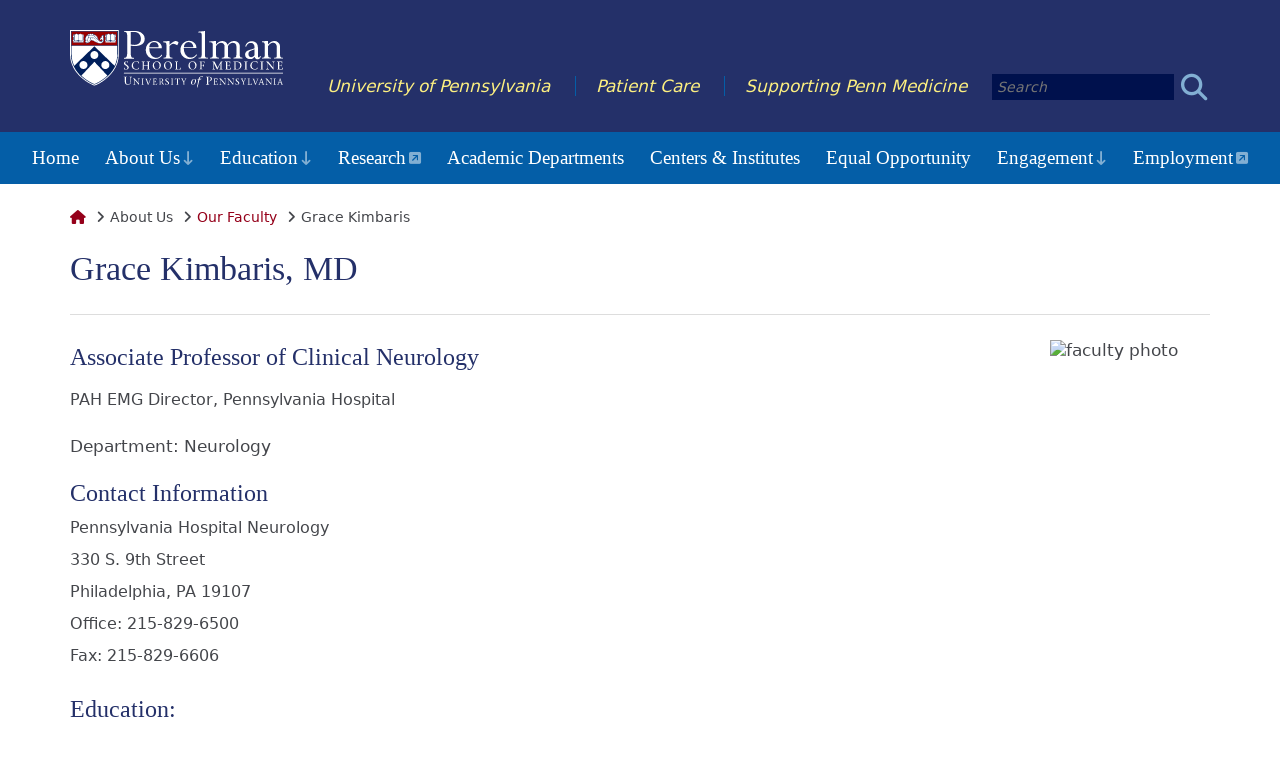

--- FILE ---
content_type: text/html; charset=utf-8
request_url: https://www.med.upenn.edu/apps/faculty/index.php/g275/p8475128
body_size: 5750
content:
<!DOCTYPE html>
<html lang="en">

<head>

    <meta charset="utf-8">
    <meta http-equiv="X-UA-Compatible" content="IE=edge">
    <meta name="viewport" content="width=device-width, initial-scale=1">
    <meta name="description"
        content="We are the Perelman School of Medicine -- the Nation&#039;s First -- and the Hospital of the University of Pennsylvania -- the nation&#039;s first hospital built by a medical school. Our heritage is the cornerstone for our future and the legacy which supports our pursuit of the highest standards in education, research, and patient care.">
    <meta name="keywords"
        content="University of Pennsylvania, Penn Medicine, HUP, Penn, UPenn, PennHealth, Philadelphia Medical Schools, UPHS, Medical School, Med School, Ivy League, graduate, medical, university, college, school, education">
    <base href="//www.med.upenn.edu/psom/">
    <!--[if IE]>
        <script type="text/javascript">
            (function() {
                var baseTag = document.getElementsByTagName('base')[0];
                baseTag.href = baseTag.href;
            })();
        </script>
    <![endif]-->
    <title>Grace Kimbaris | Faculty | About Us | Perelman School of Medicine | Perelman School of Medicine at the
        University of Pennsylvania</title>

    <link rel="stylesheet" href="//fonts.googleapis.com/css?family=Fira+Sans:400,400i,500,500i%7CLora:400,400i">
    <link rel="stylesheet" href="//cdnjs.cloudflare.com/ajax/libs/jQuery.mmenu/6.1.1/jquery.mmenu.all.css">
    <link rel="stylesheet" href="//www.med.upenn.edu/cms_files/css/reset-1.3.css">
    <link rel="stylesheet" href="//www.med.upenn.edu/cms_files/sites/psom/css/styles.1695828088.css">
    <link rel="stylesheet" href="//www.med.upenn.edu/cms_files/sites/psom/css/dci-styles.css">

    <script src="//ajax.googleapis.com/ajax/libs/jquery/1.8.3/jquery.min.js"></script>
    <script src="//cdnjs.cloudflare.com/ajax/libs/picturefill/2.1.0/picturefill.js" async></script>
    <script src="//www.med.upenn.edu/js/jquery.gsaEmbed.js"></script>
    <script src="//cdnjs.cloudflare.com/ajax/libs/jQuery.mmenu/6.1.8/jquery.mmenu.js"></script>
    <script
        src="//cdnjs.cloudflare.com/ajax/libs/jQuery.mmenu/6.1.8/addons/fixedelements/jquery.mmenu.fixedelements.js"></script>
    <script
        src="//cdnjs.cloudflare.com/ajax/libs/jQuery.mmenu/6.1.8/addons/keyboardnavigation/jquery.mmenu.keyboardnavigation.js"></script>
    <script src="//www.med.upenn.edu/js/ieCompat/ieCompat.js"></script>
    <script src="//cdnjs.cloudflare.com/ajax/libs/jQuery.dotdotdot/1.8.3/jquery.dotdotdot.min.js"></script>


    <script src="https://kit.fontawesome.com/e166fb7e1c.js" crossorigin="anonymous"></script>


    <script defer src="https://unpkg.com/@alpinejs/intersect@3.x.x/dist/cdn.min.js"></script>


    <script defer src="https://unpkg.com/alpinejs@3.7.0/dist/cdn.min.js"></script>

    <script src="//www.med.upenn.edu/cms_files/sites/psom/js/global_bucket.1695828088.js"></script>
    <script src="//www.med.upenn.edu/cms_files/sites/psom/js/psom_bucket.1695828088.js"></script>


    <script>// <![CDATA[
        (function (i, s, o, g, r, a, m) {
            i['GoogleAnalyticsObject'] = r; i[r] = i[r] || function () {
                (i[r].q = i[r].q || []).push(arguments)
            }, i[r].l = 1 * new Date(); a = s.createElement(o),
                m = s.getElementsByTagName(o)[0]; a.async = 1; a.src = g; m.parentNode.insertBefore(a, m)
        })(window, document, 'script', '//www.google-analytics.com/analytics.js', 'ga');

        ga('create', 'UA-7845751-1', 'auto');
        ga('send', 'pageview');
// ]]></script>
</head>

<body class="wider psom sub">

    <nav class="mobile-nav-button grid Fixed">
        <div class="unit">
            <a href="//www.med.upenn.edu/psom/overview.html#mobile-menu" class="button" id="menu-button"
                aria-label="View Mobile Menu"><i class="fa fa-bars fa-2x" aria-hidden="true"></i></a>
        </div>
    </nav>

    <div>

        <header>
            <div class="grid header">
                <div class="unit whole flex">

                    <h1>
                        <a href="//www.med.upenn.edu/" class="logo">
                            <img src="//www.med.upenn.edu/images/psom_logo_white.svg"
                                alt="Perelman School of Medicine at the University of Pennsylvania" width="213"
                                height="60" />
                        </a>
                    </h1>

                    <div class="header-links flex">
                        <ul>
                            <li><a href="//www.upenn.edu/">University of Pennsylvania</a></li>
                            <li><a href="//www.pennmedicine.org/">Patient Care</a></li>
                            <li><a href="//www.pennmedicine.org/alumni/gifts">Supporting Penn Medicine</a></li>
                            <li>
                                <form action="results.html" method="get">
                                    <input type="text" name="query" class="search" placeholder="Search"
                                        aria-label="Search">
                                    <input type="hidden" name="search" id="som" value="//www.med.upenn.edu">
                                    <button type="submit" name="form_submit" title="Submit search"
                                        aria-label="Submit search"><i class="fa fa-search fa-2x"></i></button>
                                </form>
                            </li>
                        </ul>
                    </div>
                </div>
            </div>
            <nav class="horizontal-nav">
                <ul class="flex horizontal-nav__list">
                    <li class="horizontal-nav__item horizontal-nav__item--first horizontal-nav__item--level1"><a
                            href="//www.med.upenn.edu/psom/">Home</a></li>
                    <li class="horizontal-nav__item horizontal-nav__item--level1 horizontal-nav__item--has-children"
                        x-data="{ isOpen: false }" @click.away="isOpen = false">
                        <button aria-expanded="false" aria-expanded="false" aria-haspopup="true"
                            class="horizontal-nav__button" :class="isOpen ? 'horizontal-nav__button--open' : ''"
                            :aria-expanded="isOpen ? 'true' : 'false'" @click="isOpen = !isOpen"
                            @keydown.escape="isOpen = false">
                            About Us </button>
                        <ul class="horizontal-nav__sub-menu" :class="isOpen ?  'horizontal-nav__sub-menu--open' : ''">
                            <li
                                class="horizontal-nav__item horizontal-nav__item--first horizontal-nav__item--level2 weblink">
                                <a href="//www.med.upenn.edu/evpdean/">Office of the Dean</a></li>
                            <li class="horizontal-nav__item horizontal-nav__item--level2 weblink"><a
                                    href="//www.med.upenn.edu/evdresearch/">Office of the EVD/CSO</a></li>
                            <li class="horizontal-nav__item horizontal-nav__item--level2"><a
                                    href="//www.med.upenn.edu/psom/overview.html">Overview</a></li>
                            <li class="horizontal-nav__item horizontal-nav__item--level2"><a
                                    href="//www.med.upenn.edu/psom/faculty.html">Our Faculty</a></li>
                            <li class="horizontal-nav__item horizontal-nav__item--level2 weblink"><a
                                    href="//www.med.upenn.edu/evpdean/leadership/">School Leadership</a></li>
                            <li class="horizontal-nav__item horizontal-nav__item--level2"><a
                                    href="//www.med.upenn.edu/psom/administration-az.html">School Administration</a></li>
                            <li class="horizontal-nav__item horizontal-nav__item--level2 weblink"><a
                                    href="//www.pennmedicine.org/strategic-plan">Strategic Plan</a></li>
                            <li class="horizontal-nav__item horizontal-nav__item--last horizontal-nav__item--level2"><a
                                    href="//www.med.upenn.edu/psom/careers.html">Careers at PSOM</a></li>
                        </ul>
                    </li>
                    <li class="horizontal-nav__item horizontal-nav__item--level1 horizontal-nav__item--has-children"
                        x-data="{ isOpen: false }" @click.away="isOpen = false">
                        <button aria-expanded="false" aria-expanded="false" aria-haspopup="true"
                            class="horizontal-nav__button" :class="isOpen ? 'horizontal-nav__button--open' : ''"
                            :aria-expanded="isOpen ? 'true' : 'false'" @click="isOpen = !isOpen"
                            @keydown.escape="isOpen = false">
                            Education </button>
                        <ul class="horizontal-nav__sub-menu" :class="isOpen ?  'horizontal-nav__sub-menu--open' : ''">
                            <li class="horizontal-nav__item horizontal-nav__item--level2 ">
                                <a href="//www.med.upenn.edu/psom/education/">Overview</a>
                            </li>
                            <li
                                class="horizontal-nav__item horizontal-nav__item--first horizontal-nav__item--level2 weblink">
                                <a href="//www.med.upenn.edu/student/">MD Program</a></li>
                            <li class="horizontal-nav__item horizontal-nav__item--level2 weblink"><a
                                    href="//www.med.upenn.edu/bgs/">PhD Program</a></li>
                            <li class="horizontal-nav__item horizontal-nav__item--level2 weblink"><a
                                    href="//www.med.upenn.edu/educ_combdeg/">MD-PhD and Dual Degree Programs</a>
                            </li>
                            <li class="horizontal-nav__item horizontal-nav__item--level2"><a
                                    href="//www.med.upenn.edu/psom/masters.html">Master’s & Certificate Programs</a></li>
                            <li class="horizontal-nav__item horizontal-nav__item--level2 weblink"><a
                                    href="//www.med.upenn.edu/student/application-and-dates.html">Visiting
                                    Students</a></li>
                            <li class="horizontal-nav__item horizontal-nav__item--level2 weblink"><a
                                    href="//upenn.cloud-cme.com/default.aspx">Continuing Medical and
                                    Interprofessional Education</a></li>
                            <li class="horizontal-nav__item horizontal-nav__item--level2 weblink"><a
                                    href="//www.med.upenn.edu/postdoc">Biomedical Postdoctoral Programs</a></li>
                            <li class="horizontal-nav__item horizontal-nav__item--level2 weblink"><a
                                    href="//www.uphs.upenn.edu/gme/">Graduate Medical Education</a></li>
                            <li class="horizontal-nav__item horizontal-nav__item--last horizontal-nav__item--level2"><a
                                    href="//www.med.upenn.edu/psom/othered.html">Other Educational Programs</a></li>
                        </ul>
                    </li>
                    <li class="horizontal-nav__item horizontal-nav__item--level1 weblink"><a
                            href="//www.med.upenn.edu/evdresearch/">Research</a></li>
                    <li class="horizontal-nav__item horizontal-nav__item--level1"><a
                            href="//www.med.upenn.edu/psom/academic-departments.html">Academic Departments</a></li>
                    <li class="horizontal-nav__item horizontal-nav__item--level1"><a href="//www.med.upenn.edu/psom/centers.html">Centers &
                            Institutes</a></li>
                    <li class="horizontal-nav__item horizontal-nav__item--level1"><a
                            href="//www.med.upenn.edu/psom/equal-opportunity.html">Equal Opportunity</a></li>
                    <li class="horizontal-nav__item horizontal-nav__item--level1 horizontal-nav__item--has-children"
                        x-data="{ isOpen: false }" @click.away="isOpen = false">
                        <button aria-expanded="false" aria-expanded="false" aria-haspopup="true"
                            class="horizontal-nav__button" :class="isOpen ? 'horizontal-nav__button--open' : ''"
                            :aria-expanded="isOpen ? 'true' : 'false'" @click="isOpen = !isOpen"
                            @keydown.escape="isOpen = false">
                            Engagement </button>
                        <ul class="horizontal-nav__sub-menu" :class="isOpen ?  'horizontal-nav__sub-menu--open' : ''">
                            <li class="horizontal-nav__item horizontal-nav__item--first horizontal-nav__item--level2"><a
                                    href="//www.med.upenn.edu/psom/community.html">Community Outreach</a></li>
                            <li
                                class="horizontal-nav__item horizontal-nav__item--last horizontal-nav__item--level2 weblink">
                                <a href="//www.med.upenn.edu/globalhealth/">Global Initiatives</a></li>
                        </ul>
                    </li>
                    <li class="horizontal-nav__item horizontal-nav__item--last horizontal-nav__item--level1 weblink"><a
                            href="//www.med.upenn.edu/psom/careers.html">Employment</a></li>
                </ul>
            </nav>
        </header>

        <main>
            <div class="grid">
                <div class="unit whole main-content">
                    <ul class="breadcrumbs">
						<li><a href="//www.med.upenn.edu/"><i class="fa fa-home"></i></a></li>
						<li>About Us</li>
						<li><a href="//www.med.upenn.edu/psom/faculty.html">Our Faculty</a></li>
						<li>Grace Kimbaris</li>
					</ul>

                    <!-- ###################################################################
     Start System Generated Content ####################################
#
# faculty photo file name: kimb0094.jpg
#
######################################################################## -->
<div class="wrapall">
<div class="fac_middle">
	<div class="fac_faculty">
			<h2 class="fac_name">Grace Kimbaris, MD</h2>
	  <img class="fac_foto fac_foto_missing" src="https://www.med.upenn.edu/apps/my/images/faculty_pics/missing.jpg" alt="faculty photo"/>
	    		<div class="fac_title">Associate Professor of Clinical Neurology</div>
          <div class="fac_other_appts">
              <div class="fac_other_appt_title">PAH EMG Director, Pennsylvania Hospital </div>
          </div>
  
	  		<div class="fac_department">Department: <span class="fac_dept_name">Neurology</span></div>
	  

		  <hr />
	  <div class="fac_contact">
	    <span class="fac_contact_title">Contact information<br /></span>
	    <div class="fac_contact_address">Pennsylvania Hospital Neurology<br />
330 S. 9th Street<br />Philadelphia, PA 19107</div>
	    <div class="fac_contact_phones">
	    	      	      Office: 215-829-6500<br />
	      	    	      	      Fax: 215-829-6606<br />
	      	    	      	    	    </div>
	    	  </div>
	  
		
		
		
	
	  
         	
	  <div class="fac_education">
		Education:<br />
			    <span class="fac_degree">
			BA 
	    	    (Major: Medical Sciences, Minor: Religion)
	    <br />
			Boston University, 2007.<br /></span> 
			    <span class="fac_degree">
			MD 
	    <br />
			Boston University, 2011.<br /></span> 
			  </div>
	 
		
		
		
	  	  <a class="fac_perm_link" href="https://www.med.upenn.edu/apps/faculty/index.php/g275/p8475128" target="_blank">Permanent link</a><br/>
	
	  <div class="blank_space">&nbsp;</div>
	</div> <!-- fac_faculty -->
	<div class="fac_content_wrapper_2">
	  <div class="fac_breadcrumbs">
	    &gt; <a href="https://www.med.upenn.edu">Perelman School of Medicine</a> &nbsp; &gt; <a href="https://www.med.upenn.edu/apps/my/pub_fac_search/">Faculty</a> &nbsp; &gt; Details
	  </div>
	<!-- Start Panel Content -->
	  <div class="fac_content">
	    	      	    	      	    	      	    	
	    	    <div class="fac_publications">
	  	<h3>Selected Publications</h3>
		  		      <span class="fac_citation"><b>Watto, M., Kimbaris G.</b>: <i>Neuropathy Deconstructed</i>. Curbsiders, Internal Medicine Podcast(29), Mar 2017 Notes: https://thecurbsiders.com/?s=grace+kimbaris.<br /><br /></span>
	    	      <span class="fac_citation"><b>Hamedani AG, McLane HC, Kimbaris G, Jacobs DA, Berger JR.</b>: <i>CSF pleocytosis and syndrome of inappropriate antidiuretic hormone secretion in Creutzfeldt-Jakob disease</i>. Neurol Clin Pract 6(4): e30-e32, Aug 2016.<br /><br /></span>
	    	      <span class="fac_citation"><b>Shen GC, Elman L, Dahodwala N, Almasy K, Kelly M, McCluskey L.</b>: <i>Investigating the relationship between length of stay in hospice care and rates of change on ALS FRS-R and FVC in patients with ALS</i>. Annual Conference of the American Academy of Neurology 82(10), Apr 2015 Notes: Originally a poster presentation at AAN annual meeting in Philadelphia, PA. Please note Dr. Kimbaris changed her name from Shen when she married.<br /><br /></span>
	    	      <span class="fac_citation"><b>Chan D, Citro A, Cordy J, Shen GC, Wolozin B.</b>: <i>Rac1 Protein Rescues Neurite Retraction Caused by G2019S Leucine-Rich Repeat Kinase 2 (LRRK2)</i>. J Biol. Chem.  208(18): 16140-49, May 2011 Notes: Dr. Kimbaris's last name was Shen prior to her marriage.<br /><br /></span>
	    	      <span class="fac_citation"><b>Hsu CH, Chan D, Greggio E, Sarah S, Guillily MD, Ferree A, Raghavan K, Shen GC, Segal L, Ryu H, Cookson MR, Wolozin B.</b>: <i>MKK6 binds and regulates expression of Parkinson’s disease related protein LRRK2</i>. J Neurochem. 2010 Mar;112(6):1593-604. doi: 10.1111/j.1471-4159.2010.06568.x. Epub 2010 Jan 7. 6(112): 1593-604, Jan 2010.<br /><br /></span>
	    	    </div> <!-- fac_publications  -->
	    	
			<div class="bottom_part">
	      <a href="#top">back to top</a><br />
	      Last updated: 07/02/2025<br />
	  		The Trustees of the University of Pennsylvania
	    </div>
	  </div> <!-- fac_content -->
	</div> <!-- fac_content_wrapper_2 -->
  <div class="cleanup">&nbsp;</div>
  </div> <!-- fac_middle -->
</div> <!-- wrapall -->

<!-- ###################################################################
     End System Generated Content ####################################
######################################################################## -->


                </div>
            </div>
        </main>


        <footer>
            <div class="global-info">
                <div class="flex grid">

                    <section class="contact one-third unit">
                        <h2 class="footer-heading">Contact and Directions</h2>
                        <p>Perelman School of Medicine<br />
                            University of Pennsylvania<br />
                            3400 Civic Center Boulevard<br />
                            Building 421, Philadelphia, PA 19104</p>
                        <p class="read-more">
                            <i class="fa fa-info-circle"></i>&nbsp;<a href="//www.med.upenn.edu/contact.html">More Contact
                                Information</a><br>
                            <i class="fa fa-map"></i> <a href="//www.med.upenn.edu/maps.html">Maps</a>
                        </p>
                    </section>

                    <section class="social-media one-third unit">
                        <h2 class="footer-heading">Social Media</h2>
                        <p>
                            <a href="//www.facebook.com/PerelmanSchoolofMedicine/"
                                aria-label="View Follow Us on Facebook"><i class="fab fa-square-facebook"
                                    aria-hidden="true"></i></a>Follow Us on Facebook
                        </p>
                        <p>
                            <a href="//twitter.com/PennMedicine?ref_src=twsrc%5Egoogle%7Ctwcamp%5Eserp%7Ctwgr%5Eauthor"
                                aria-label="View Check out our tweets"><i class="fab fa-x-twitter"
                                    aria-hidden="true"></i></a>Check out our tweets
                        </p>
                        <p>
                            <a href="//www.instagram.com/pennmedicine/?hl=en"
                                aria-label="View See our latest posts"><i class="fab fa-instagram"
                                    aria-hidden="true"></i></a>See our latest posts
                        </p>
                    </section>

                    <section class="quick-links one-third unit">
                        <h2 class="footer-heading">Quick Links</h2>
                        <p><i class="fa fa-user"></i>&nbsp;For:</p>
                        <ul class="for">
                            <li><a href="//www.med.upenn.edu/quick-links.html#faculty">Faculty</a></li>
                            <li><a href="//www.med.upenn.edu/quick-links.html#students">Students</a></li>
                            <li><a href="//www.med.upenn.edu/quick-links.html#alumni">Alumni</a></li>
                            <li><a href="//www.med.upenn.edu/quick-links.html#staff">Staff</a></li>
                        </ul>
                        <ul class="two-cols">
                            <li><a href="//www.med.upenn.edu/psom/calendar.html">Calendar</a></li>
                            <li><a href="//www.med.upenn.edu/psom/news.html">News</a></li>
                            <li><a href="//www.med.upenn.edu/psom/a-to-z.html">A-Z Guide</a></li>
                            <li><a href="//www.med.upenn.edu/psom/webmail.html">Webmail</a></li>
                            <li><a href="//www.med.upenn.edu/psom/my-med.html">MY.MED</a></li>
                            <li><a href="//www.med.upenn.edu/psom/directory.html">Penn Directory</a></li>
                            <li><a href="//www.med.upenn.edu/psom/upenn.html">University of Pennsylvania</a></li>
                        </ul>
                    </section>
                </div>
            </div>
            <div class="copyright">
                <div class="grid">
                    <div class="unit whole">
                        <p>&copy; The Trustees of the University of Pennsylvania | Site best viewed in a
                            <a href="//www.isc.upenn.edu/how-to/current-supported-computing-products">supported
                                browser</a>. |
                            <a href="//accessibility.web-resources.upenn.edu/get-help">Report Accessibility Issues
                                and Get Help</a> |
                            <a href="//www.upenn.edu/about/privacy_policy">Privacy Policy</a> |
                            Site Design: <a href="//www.med.upenn.edu/pmacswebteam/">PMACS Web Team.</a>
                        </p>
                    </div>
                </div>
            </div>
        </footer>
    </div>

    <nav id="mobile-menu">
        <ul class="">
            <li><a href="//www.med.upenn.edu/psom/" aria-label="Link to Perelman School of Medicine Homepage"><i class="fa fa-home"
                        aria-hidden="true"></i></a></li>
            <li><span>About Us</span>
                <ul>
                    <li class="first weblink"><a href="//www.med.upenn.edu/evpdean/">Office of the Dean</a></li>
                    <li class="weblink"><a href="//www.med.upenn.edu/evdresearch/">Office of the EVD/CSO</a></li>
                    <li><a href="//www.med.upenn.edu/overview.html">Overview</a></li>
                    <li><a href="//www.med.upenn.edu/faculty.html">Our Faculty</a></li>
                    <li class="weblink"><a href="//www.med.upenn.edu/evpdean/leadership/">School Leadership</a>
                    </li>
                    <li><a href="//www.med.upenn.edu/administration-az.html">School Administration</a></li>
                    <li class="weblink"><a href="//www.pennmedicine.org/strategic-plan">Strategic Plan</a></li>
                    <li class="last"><a href="//www.med.upenn.edu/careers.html">Careers at PSOM</a></li>
                    <li><a class="mmenu-close" href="javascript:void(0)"><i class="fa fa-times"></i> Close Menu</a></li>
                </ul>
            </li>
            <li><span>Education</span>
                <ul>
                    <li><a href="education/">Overview</a></li>
                    <li class="first weblink"><a href="//www.med.upenn.edu/student/">MD Program</a></li>
                    <li class="weblink"><a href="//www.med.upenn.edu/bgs/">PhD Program</a></li>
                    <li class="weblink"><a href="//www.med.upenn.edu/educ_combdeg/">MD-PhD and Dual Degree
                            Programs</a></li>
                    <li><a href="//www.med.upenn.edu/masters.html">Master’s & Certificate Programs</a></li>
                    <li class="weblink"><a href="//www.med.upenn.edu/student/application-and-dates.html">Visiting
                            Students</a></li>
                    <li class="weblink"><a href=//upenn.cloud-cme.com/default.aspx">Continuing Medical and
                            Interprofessional Education</a></li>
                    <li class="weblink"><a href="//www.med.upenn.edu/postdoc">Biomedical Postdoctoral Programs</a>
                    </li>
                    <li class="weblink"><a href="//www.uphs.upenn.edu/gme/">Graduate Medical Education</a></li>
                    <li class="last"><a href="//www.med.upenn.edu/othered.html">Other Educational Programs</a></li>
                    <li><a class="mmenu-close" href="javascript:void(0)"><i class="fa fa-times"></i> Close Menu</a></li>
                </ul>
            </li>
            <li class="weblink"><a href="//www.med.upenn.edu/evdresearch/">Research</a></li>
            <li><a href="//www.med.upenn.edu/academic-departments.html">Academic Departments</a></li>
            <li><a href="//www.med.upenn.edu/centers.html">Centers & Institutes</a></li>
            <li><a href="//www.med.upenn.edu/psom/equal-opportunity.html">Equal Opportunity</a>
            </li>
            <li><span>Engagement</span>
                <ul>
                    <li class="first"><a href="//www.med.upenn.edu/community.html">Community Outreach</a></li>
                    <li class="last weblink"><a href="//www.med.upenn.edu/globalhealth/">Global Initiatives</a>
                    </li>
                    <li><a class="mmenu-close" href="javascript:void(0)"><i class="fa fa-times"></i> Close Menu</a></li>
                </ul>
            </li>
            <li class="last weblink"><a href="//www.med.upenn.edu/careers.html">Employment</a></li>
            <li class="Divider Spacer"><span>Quick Links</span></li>
            <li class="weblink"><a href="//www.med.upenn.edu/alumni/aboutgiving.html">Supporting Penn Medicine</a>
            </li>
            <li class="weblink"><a href="//www.pennmedicine.org/">Patient Care @ Penn Medicine</a></li>
            <li class="weblink"><a href="//www.upenn.edu/">University of Pennsylvania</a></li>
            <li><a class="mmenu-close" href="javascript:void(0)"><i class="fa fa-times"></i> Close Menu</a></li>
        </ul>
    </nav>
<script type="text/javascript" src="/_Incapsula_Resource?SWJIYLWA=719d34d31c8e3a6e6fffd425f7e032f3&ns=1&cb=1668466160" async></script></body>

</html>

--- FILE ---
content_type: text/css
request_url: https://www.med.upenn.edu/cms_files/css/reset-1.3.css
body_size: 2437
content:
/* PMACS Web Team: Layout reset for Gridism (combination of base.css from Skeleton (www.getskeleton.com) and http://github.com/necolas/normalize.css)
   Version 1.2
   September 2016

   Table of Contents
==================================================
    #Layout Base
    #Typography
    #Images
    #Forms + Buttons
    #Misc
    #Breadcrumbs
*/

/* ==========================================================================
   Layout Base
   ========================================================================== */

html,
body {
    margin: 0;
    padding: 0;
    border: 0;
    vertical-align: baseline;
    }

article,
aside,
details,
figcaption,
figure,
footer,
header,
hgroup,
menu,
nav,
section,
summary,
main {
    display: block;
}

/* ==========================================================================
   Typography
   ========================================================================== */

html {
    -webkit-text-size-adjust: none; /*Prohibits text sizes from changing when viewed on iPhones in "Landscape View".*/
    -webkit-font-smoothing: antialiased;
    -moz-osx-font-smoothing: grayscale;
    font-size: 100%; /*Base font default, 1REM = 16px */
    }

h1, h2, h3, h4, h5, h6, p, blockquote, pre, code, kbd, samp, small, sub, sup {
    margin: 0;
    padding: 0;
    border: 0;
    font-size: 100%;
    font: inherit;
    vertical-align: baseline;
    }

h1 {
    font-size: 32px; font-size: 2rem;
    line-height: 45px; line-height: 2.8125rem;
    }

h2 {
    font-size: 28px; font-size: 1.75rem;
    line-height: 41px; line-height: 2.5625rem;
    margin-bottom: 10px;
    }

h3 {
    font-size: 24px; font-size: 1.5rem;
    line-height: 36px; line-height: 2.25rem;
    margin-bottom: 10px;
    }

h4 {
    font-size: 22px; font-size: 1.375rem;
    line-height: 34px; line-height: 2.125rem;
    margin-bottom: 10px;
    }

h5 {
    font-size: 20px; font-size: 1.25rem;
    line-height: 32px; line-height: 2rem;
    margin-bottom: 10px;
    }

h6 {
    font-size: 18px; font-size: 1.125rem;
    line-height: 30px; line-height: 1.875rem;
    margin-bottom: 10px;
    }

p {
    font-size: 14px; font-size: 0.875rem;
    line-height: 26px; line-height: 1.625rem;
    margin-bottom: 10px;
    }

cite {
    font-style: italic;
    }

blockquote {
    padding: 10px;
    margin-bottom: 20px;
    }

blockquote, q {
    quotes: none;
    }

blockquote:before, blockquote:after, q:before, a:after {
    content: '';
    content: none;
    }

blockquote p {
    font-size: 14px; font-size: 0.875rem;
    line-height: 26px; line-height: 1.625rem;
    }

blockquote p + p {
    margin: 10px 0 0 0;
    }

blockquote cite {
    font-size: 12px; font-size: 0.75rem;
    line-height: 24px; line-height: 1.5rem;
    margin-bottom: 5px;
    display: inline-block;
    }

blockquote cite:last-of-type {
    margin-bottom: 0;
    }

ul {
    list-style: disc outside;
    padding: 0;
    margin: 0 0 20px 20px;
    }

ol {
    list-style-position: outside;
    padding: 0;
    margin: 0 0 20px 20px;
    }

ul ul, ol ul {
    list-style-type: circle;
   }

ul ul, ol ol, ul ol, ol ul {
    padding-left: 20px;
    margin: 0;
    }

ul li, ol li {
    margin: 5px 0;
    }

a, a:visited {
    word-wrap: break-word;
    text-decoration: none;
    -webkit-transition:.3s;
    transition:.3s;
    }

strong, b {
    color: inherit;
    }

em, i {
    font-style: italic;
    }

sub {
    font-size: 10px; font-size: 0.6275rem;
    position: relative;
    bottom: -4px; bottom: -0.25rem;
    }

sup {
    font-size: 10px; font-size: 0.6275rem;
    position: relative;
    top: -8px; top: -0.5rem;
    }

small {
    font-size: 12px; font-size: 0.75rem;
    line-height: 25px; line-height: 1.5625rem;
    }

pre {
    background-color: #FCFCFC;
    padding: 10px 10px 0;
    }

pre samp, pre code, code {
    font-family: "Courier New", Courier, monospace;
    font-size: 12px; font-size: 0.75rem;
    line-height: 18px; line-height: 1.125rem;
    padding: 10px 0;
    }

h1 code, h2 code, h3 code, h4 code, h5 code, h6 code {
    font-size: inherit;
    }

hr {
    border: solid #ddd;
    border-width: 1px 0 0;
    margin: 25px 0;
    height: 0;
    clear: both;
    }

/* ==========================================================================
   Images
   ========================================================================== */

img {
    height: auto;
    }

img,
audio,
canvas,
video,
iframe {
    max-width: 100%;
   }

 a img {
     border: 0px;   /* Removes border from linked images*/
    }

/*Added display to figure and figcaption*/
figure {
    display: table !important;
    margin: 0;  /* Addresses margin not present in IE6/7/8/9, S5, O11.*/
    }

figcaption {
    display: table-caption !important;
    caption-side: bottom;
    font-size: 12px; font-size: 0.75rem;
    line-height: 18px; line-height: 1.125;
    }

/* ==========================================================================
   Forms and Buttons
   ========================================================================== */

form {
    margin: 0;
    }

legend {
    padding: 0;
    }

/*
 * 2. Addresses margins set differently in IE6/7, FF3+, S5, Chrome.
 * 3. Improves appearance and consistency in all browsers.
 */

button,
input,
select,
textarea {
    margin: 0; /* 2 */
    vertical-align: baseline; /* 3 */
    vertical-align: middle; /* 3 */
    max-width: 100%;
    }

/*
 * 1. Avoid the WebKit bug in Android 4.0.* where (2) destroys native `audio`
 *    and `video` controls.
 * 2. Corrects inability to style clickable `input` types in iOS.
 * 3. Improves usability and consistency of cursor style between image-type
 *    `input` and others.
 */

button,
html input[type="button"], /* 1 */
input[type="reset"],
input[type="submit"] {
    -webkit-appearance: none; /* 2 */
    cursor: pointer; /* 3 */
    }

/* Re-set default cursor for disabled elements. */

button[disabled],
input[disabled] {
    cursor: default;
    }

/*
 * 2. Removes excess padding in IE8/9.
 */

input[type="checkbox"],
input[type="radio"] {
    padding: 0; /* 2 */
    }

/*
 * 1. Addresses `appearance` set to `searchfield` in S5, Chrome.
 */

input[type="search"],
input[type="search"]::-webkit-search-cancel-button,
input[type="search"]::-webkit-search-decoration {
    -webkit-appearance: none; /* 1 */
    }

/*
 * Removes inner padding and border in FF3+.
 */

button::-moz-focus-inner,
input::-moz-focus-inner {
    border: 0;
    padding: 0;
    }

/*
 * 1. Removes default vertical scrollbar in IE6/7/8/9.
 * 2. Improves readability and alignment in all browsers.
 */

textarea {
    overflow: auto; /* 1 */
    vertical-align: top; /* 2 */
    }

/* ==========================================================================
   Tables
   ========================================================================== */

/*
 * Remove most spacing between table cells.
 */

table {
    border-collapse: collapse;
    border-spacing: 0;
    width: 100%;
    margin: 20px 0;
    clear: both;
    }

table tr, table td {
    border: 1px solid;
    padding: 10px;
    }

table th {
    text-align: left;
    border: 1px solid;
    padding: 10px;
    }

/* ==========================================================================
   MISC: Clearing, floats, text-align, icons
   ========================================================================== */

/* Clearing (from Skeleton - skeleton.css) You can also use a &lt;br class="clear" /&gt; to clear columns */
.clear {
    clear: both;
    display: block;
    overflow: hidden;
    visibility: hidden;
    width: 0;
    height: 0;
    }

/* Automatically add FontAwesome icons to document links */

a[href$=".pdf"]:after {
    font-family: 'FontAwesome';
    font-weight: 400;
    content: '\f1c1'; /*PDF*/
    padding: 0 0 0 3px;
    }

a[href$=".xls"]:after, a[href$=".xlsx"]:after {
    font-family: 'FontAwesome';
    font-weight: 400;
    content: '\f1c3'; /*SPREADSHEET*/
    padding: 0 0 0 3px;
    }

a[href$=".doc"]:after, a[href$=".docx"]:after {
    font-family: 'FontAwesome';
    font-weight: 400;
    content: '\f1c2'; /*WORD DOC*/
    padding: 0 0 0 3px;
    }

a[href$=".ppt"]:after, a[href$=".pptx"]:after {
    font-family: 'FontAwesome';
    font-weight: 400;
    content: '\f1c4'; /*POWERPOINT*/
    padding: 0 0 0 3px;
    }

/* Automatically add FontAwesome icons to phone and email links */

a[href^='mailto:']:before {
    font-family: 'FontAwesome';
    font-weight: 400;
    content: '\f199'; /*ENVELOPE*/
    padding: 0 3px 0 0;
    }

a[href^='tel:']:before {
    font-family: 'FontAwesome';
    font-weight: 400;
    content: '\f098'; /*PHONE*/
    padding: 0 3px 0 0;
    }

a.no-icon:after {
    display: none; /*take away icon on linked images*/
    }

/* Automatically hide GSA Search Results page heading */

#gsa_search h2 {
    display: none; /* Hide extraneous h2 on gsa search results page */
    }

/* ==========================================================================
   Standard Breadcrumb Styling
   ========================================================================== */

.breadcrumbs ul {
   margin: 0;
   }

.breadcrumbs ul li {
   list-style-type: none;
   display: inline;
   }

.breadcrumbs li+li:before {
   font-family: 'FontAwesome';
   content: '\f105';
   margin: 0 5px;
   }


--- FILE ---
content_type: text/css
request_url: https://www.med.upenn.edu/cms_files/sites/psom/css/styles.1695828088.css
body_size: 7701
content:
.grid,.unit{-webkit-box-sizing:border-box;-moz-box-sizing:border-box;box-sizing:border-box}.grid{display:block;clear:both}.grid .unit{float:left;width:100%;padding:10px}.grid .unit:first-child{padding-left:20px}.grid .unit:last-child{padding-right:20px}.unit .unit:first-child{padding-left:0}.unit .unit:last-child{padding-right:0}.unit .grid:first-child>.unit{padding-top:0}.unit .grid:last-child>.unit{padding-bottom:0}.no-gutters .unit,.unit.no-gutters{padding:0 !important}.wrap .grid,.grid.wrap{max-width:978px;margin:0 auto}.grid .whole,.grid .w-1-1{width:100%}.grid .half,.grid .w-1-2{width:50%}.grid .one-third,.grid .w-1-3{width:33.3332%}.grid .two-thirds,.grid .w-2-3{width:66.6665%}.grid .one-quarter,.grid .w-1-4{width:25%}.grid .three-quarters,.grid .w-3-4{width:75%}.grid .one-fifth,.grid .w-1-5{width:20%}.grid .two-fifths,.grid .w-2-5{width:40%}.grid .three-fifths,.grid .w-3-5{width:60%}.grid .four-fifths,.grid .w-4-5{width:80%}.grid .golden-small,.grid .w-g-s{width:38.2716%}.grid .golden-large,.grid .w-g-l{width:61.7283%}.grid{*zoom:1}.grid:before,.grid:after{display:table;content:"";line-height:0}.grid:after{clear:both}.align-center{text-align:center}.align-left{text-align:left}.align-right{text-align:right}.pull-left{float:left}.pull-right{float:right}@media screen and (max-width: 568px){.grid .unit{width:100% !important;padding-left:20px;padding-right:20px}.unit .grid .unit{padding-left:0px;padding-right:0px}.center-on-mobiles{text-align:center !important}.hide-on-mobiles{display:none !important}}@media screen and (min-width: 1180px){.wider .grid{max-width:1180px;margin:0 auto}}body{background-color:#fff}body,p,ul,ol,li,input{font-family:Seravek,"Gill Sans Nova",Ubuntu,Calibri,"DejaVu Sans",source-sans-pro,sans-serif;color:#44464b;font-size:1.0625rem}.sr-only{position:absolute;width:1px;height:1px;padding:0;margin:-1px;overflow:hidden;clip:rect(0, 0, 0, 0);border:0}[x-cloak]{display:none !important}h1,h2,h3,h4,h5,h6{font-family:Charter,"Bitstream Charter","Sitka Text",Cambria,serif}h2,h3,h4,h5,h6{color:#243069}h2{font-size:2.125rem}h3{font-size:1.875rem}h4{font-size:1.625rem}h5{font-size:1.375rem}h6{font-size:1.25rem;margin-bottom:5px}strong,b{font-weight:500}main p,main ul,main ol,main li,main input{line-height:2em}main p{margin-bottom:20px}main ul{margin-left:40px}main ul ul{margin-left:10px}a{color:#95001a;-ms-transition:.5s;-moz-transition:.5s;-webkit-transition:.5s;transition:.5s}a:hover,a:active{cursor:pointer;color:#045ea7}a[href$=".ppt"]:after,a[href$=".pptx"]:after,a[href$=".doc"]:after,a[href$=".docx"]:after,a[href$=".xls"]:after,a[href$=".xlsx"]:after,a[href$=".pdf"]:after{padding:0 0 0 3px}a[href$=".pdf"]:after{display:inline-block;text-rendering:auto;-webkit-font-smoothing:antialiased;font:var(--fa-font-regular);content:""}a[href$=".xls"]:after,a[href$=".xlsx"]:after{display:inline-block;text-rendering:auto;-webkit-font-smoothing:antialiased;font:var(--fa-font-regular);content:""}a[href$=".doc"]:after,a[href$=".docx"]:after{display:inline-block;text-rendering:auto;-webkit-font-smoothing:antialiased;font:var(--fa-font-regular);content:""}a[href$=".ppt"]:after,a[href$=".pptx"]:after{display:inline-block;text-rendering:auto;-webkit-font-smoothing:antialiased;font:var(--fa-font-regular);content:""}a[href^="mailto:"]:before,a[href^="tel:"]:before{padding:0 3px 0 0}a[href^="mailto:"]:before{display:inline-block;text-rendering:auto;-webkit-font-smoothing:antialiased;font:var(--fa-font-solid);content:""}a[href^="tel:"]:before{display:inline-block;text-rendering:auto;-webkit-font-smoothing:antialiased;font:var(--fa-font-solid);content:""}a.no-icon:after{display:none}.weblink a:after,.weblink button:after{display:inline-block;text-rendering:auto;-webkit-font-smoothing:antialiased;font:var(--fa-font-solid);content:"";font-size:0.875rem;color:#82afd3;margin-left:3px}input{border:none;padding:5px;font-size:0.875rem}button{border:none}.flex{display:-moz-box;display:-ms-flexbox;display:-webkit-flex;display:flex}@media(max-width: 568px){.flex{display:block}}figure[style="float:left"],img[style="float:left"]{margin:0 1em 1em 0}figure[style="float:right"],img[style="float:right"]{margin:0 0 1em 1em}figure[style^="float:"],img[style^="float:"]{max-width:40%}@media(max-width: 414px){figure[style^="float:"],img[style^="float:"]{float:none !important;max-width:100%}}header{background-color:#243069;color:#fff}header .flex{-webkit-justify-content:space-between;justify-content:space-between}header+.banner{padding-top:10px}.header .whole.flex{margin:20px 0}.header .flex{-ms-align-items:flex-end;-webkit-align-items:flex-end;align-items:flex-end}.header .logo{width:213px;min-width:213px}.header-links{-webkit-flex-direction:row;flex-direction:row}.header-links a{color:#fcef80;font-style:italic}.header-links a:hover{color:#eaa900}.header-links ul{margin-bottom:0}.header-links li{display:inline}.header-links li+li:not(:last-child){border-left:1px solid #045ea7;margin-left:20px;padding-left:20px}.header-links form{display:inline;margin-left:20px}.header-links input.search{background-color:#00114d;color:#e0e1e3;font-style:italic}.header-links button{background:none;border:none;padding:2px;color:#82afd3;-ms-transition:.4s;-moz-transition:.4s;-webkit-transition:.4s;transition:.4s}.header-links button:hover{color:#045ea7}nav li{list-style-type:none}.horizontal-nav{background-color:#045ea7}.horizontal-nav__item.horizontal-nav__item--level1.horizontal-nav__item--active{background-color:#034b86}.horizontal-nav__item.horizontal-nav__item--level1.horizontal-nav__item--active:hover{color:#fff;background-color:#95001a}.horizontal-nav__item.horizontal-nav__item--level1.horizontal-nav__item--active>a,.horizontal-nav__item.horizontal-nav__item--level1.horizontal-nav__item--active>button.horizontal-nav__button{color:#f8de00}.horizontal-nav__item.horizontal-nav__item--level2.horizontal-nav__item--active{background-color:#252628}.horizontal-nav__item.horizontal-nav__item--level2.horizontal-nav__item--active>a{color:#f8de00}.horizontal-nav__item.horizontal-nav__item--level2.horizontal-nav__item--active:hover{color:#fff;background-color:#95001a}.horizontal-nav__item.horizontal-nav__item--level2.horizontal-nav__item--active>a,.horizontal-nav__item.horizontal-nav__item--level2.horizontal-nav__item--active>button.horizontal-nav__button{color:#f8de00}.horizontal-nav__list{margin:0}.horizontal-nav__item--level1.horizontal-nav__item--has-children button::after{display:inline-block;text-rendering:auto;-webkit-font-smoothing:antialiased;font:var(--fa-font-solid);content:"";font-size:0.875rem;color:#82afd3;margin-left:3px}.horizontal-nav__item--level1:nth-last-child(1)>ul,.horizontal-nav__item--level1:nth-last-child(2)>ul,.horizontal-nav__item--level1:nth-last-child(3)>ul{right:0}.horizontal-nav__item--level1 ul ul{right:100%;left:auto}.horizontal-nav__item--level1:nth-last-child(1) ul ul,.horizontal-nav__item--level1:nth-last-child(2) ul ul{left:-100%}.horizontal-nav__sub-menu{display:none;background-color:#44464b;position:absolute;width:300px;top:100%;padding:0;z-index:500}.horizontal-nav__sub-menu .horizontal-nav__item{padding:0;text-align:left;font-size:1.125rem;line-height:1.625rem}.horizontal-nav__sub-menu ul{top:0;left:100%;background-color:#303135}.horizontal-nav__sub-menu li{padding:0;text-align:left;font-size:1.125rem;line-height:1.625rem}.horizontal-nav__sub-menu--open{display:block}.horizontal-nav a,.horizontal-nav button{font-size:inherit;background-color:transparent;font-family:inherit;color:#fff;padding:15px 13px}.horizontal-nav ul ul li{padding:0;text-align:left;font-size:1.125rem;line-height:1.625rem}.horizontal-nav li{position:relative;display:-moz-box;display:-ms-flexbox;display:-webkit-flex;display:flex;-webkit-flex-direction:column;flex-direction:column;-webkit-justify-content:center;justify-content:center;font-family:Charter,"Bitstream Charter","Sitka Text",Cambria,serif;font-size:1.1875rem;margin:0}.horizontal-nav li a,.horizontal-nav li button{flex:1 1 auto;display:-moz-box;display:-ms-flexbox;display:-webkit-flex;display:flex;-ms-align-items:center;-webkit-align-items:center;align-items:center;text-align:center}.horizontal-nav li li a,.horizontal-nav li li button{display:block;text-align:left}.horizontal-nav li:hover{color:#f2f2f3;background-color:#95001a;transition:.5s}.horizontal-nav .unit.whole{padding:0}.horizontal-nav .flex{-ms-align-items:stretch;-webkit-align-items:stretch;align-items:stretch;-webkit-justify-content:center;justify-content:center}@media(max-width: 1180px){.header-links input{width:115px}.horizontal-nav li{font-size:1.0625rem}.horizontal-nav ul ul li{font-size:1rem}.horizontal-nav a{padding:15px 10px}}@media(max-width: 1100px){.horizontal-nav li{font-size:1rem}.horizontal-nav ul ul li{font-size:0.9375rem}}@media(max-width: 1024px){.header{margin-top:40px}.header .flex{-ms-align-items:flex-end;-webkit-align-items:flex-end;align-items:flex-end}.header-links li{width:inherit}.header-links li:last-child{border-left:none}.header-links li:not(:last-child){display:none}.header-links input{width:130px}.horizontal-nav{display:none}}@media(max-width: 705px){.header-links{margin-top:10px;text-align:right}.header-links ul{margin:0;display:block}.header-links li{display:block;width:inherit}.header-links li+li:not(:last-child){padding-left:0;margin-left:0;border-left:none}.header-links li:last-child{border-left:none}.header-links form{margin-left:0;margin-top:10px}.header-links input{width:120px}}@media(max-width: 568px){.header{margin-top:0}.header .whole.flex{text-align:center}.header-links{margin-top:10px;text-align:left}.header-links li{margin-left:0;display:block}.header-links li:last-child{margin-left:0;padding-left:0;text-align:center}html.mm-opening .mm-menu~.mm-slideout{-webkit-transform:translate(80vw, 0);-ms-transform:translate(80vw, 0);transform:translate(80vw, 0);-webkit-transform:translate3d(80vw, 0, 0);transform:translate3d(80vw, 0, 0)}}.mobile-nav-button{background-color:#045ea7;display:none;top:0}.mobile-nav-button a{color:#fff}.mobile-nav-button a:hover{color:#eaa900}.mobile-nav-button .unit{padding-top:5px;padding-bottom:3px}@media(max-width: 1024px){.mobile-nav-button{position:absolute;display:block;width:100%;z-index:100000}}@media(max-width: 568px){.mobile-nav-button{position:fixed;background-color:rgba(4,94,167,.6);left:10px;width:auto}.mobile-nav-button i.fa-bars{z-index:700}.mobile-nav-button .unit,.mobile-nav-button .unit:last-child,.mobile-nav-button .unit:first-child{padding:10px 14px}}.mm-opening .mobile-nav-button .fa-bars:before,.mm-open .mobile-nav-button .fa-bars:before{content:""}.mm-menu{background-color:#03508e;border-color:transparent;font-family:Seravek,"Gill Sans Nova",Ubuntu,Calibri,"DejaVu Sans",source-sans-pro,sans-serif}.mm-menu li{color:#fff}.mm-menu .mm-navbar a,.mm-menu .mm-navbar>*{color:#82afd3}.mm-menu .mm-listview>li .mm-next:after{border-color:#82afd3}.mm-menu .mm-btn:after,.mm-menu .mm-btn:before{border-color:#82afd3}.mm-menu .mm-divider{font-size:1rem;color:#82afd3;background-color:#00114d;font-family:Charter,"Bitstream Charter","Sitka Text",Cambria,serif;letter-spacing:1px}.mm-menu .mm-divider span{padding:0}.mm-navbar{background-color:#000a26;font-family:Seravek,"Gill Sans Nova",Ubuntu,Calibri,"DejaVu Sans",source-sans-pro,sans-serif;font-size:0.8125rem;text-align:left;padding:0 20px;text-transform:uppercase}.mm-navbar a+a{margin-left:25px}.mm-listview>li>a,.mm-listview>li>span{padding:15px 20px}.mm-listview .mm-spacer.mm-divider{margin-top:10px;padding-bottom:10px}.mm-listview>li:not(.mm-divider):after{border-bottom:none}.breadcrumbs{margin:0 0 10px 0;list-style-type:none;padding:5px 0}.breadcrumbs li{display:inline;font-size:0.875rem}#gsa_search h2+p{text-transform:uppercase;font-weight:600;color:#243069;font-size:0.875rem}#gsa_search .result_item{margin:30px 0;line-height:2rem}#gsa_search .result_item strong{color:#045ea7}#gsa_search .result_item .url_bottom a{color:#57000a}#gsa_search .page_num{margin-bottom:20px;text-transform:uppercase;font-weight:600;font-size:0.875rem}#gsa_search .page_num a{margin:0 4px}#form1{margin:30px 0;padding:20px;background-color:#e0ebf4}#form1 p{display:inline-block}#form1 p:nth-child(3n){display:block}#form1 p:last-child{margin-bottom:0}#form1 input[type=radio]{margin-right:6px}#form1 #query{font-style:italic}@media(max-width: 568px){#form1 #query{width:80%}}#form1 .submit{background-color:#243069;color:#e0e1e3;padding:5px 10px}#form1 .submit:hover{background-color:#045ea7;-ms-transition:.5s;-moz-transition:.5s;-webkit-transition:.5s;transition:.5s}#form1 button[type=submit]{background:none;border:none;padding:2px;color:#045ea7;-ms-transition:.4s;-moz-transition:.4s;-webkit-transition:.4s;transition:.4s}#form1 button[type=submit]:hover{color:#eaa900}footer h2{font-size:1.5rem;color:#243069}footer .one-third.unit{background-color:#f2f2f3;padding:20px}@media screen and (-ms-high-contrast: active),(-ms-high-contrast: none){footer .one-third.unit{min-height:260px;width:32%}}footer .one-third+.one-third{margin-left:20px}@media(max-width: 930px){footer .one-third+.one-third{margin-left:15px}}@media(max-width: 568px){footer .one-third+.one-third{margin-left:0;margin-top:20px}}@media screen and (-ms-high-contrast: active),(-ms-high-contrast: none){footer .one-third+.one-third{margin-left:2%}}@media(max-width: 768px){footer p,footer li,footer ul{font-size:1rem}}.global-info{padding:20px}.contact i{color:#57000a}.social-media a{color:#045ea7}.social-media a:hover{color:#eaa900}@media(max-width: 568px){.social-media a{display:initial}}.social-media i{margin-right:10px;font-size:2.5rem}@media(max-width: 768px){.social-media i{font-size:2.125rem}}.social-media p{text-transform:uppercase;margin-bottom:20px;display:-moz-box;display:-ms-flexbox;display:-webkit-flex;display:flex;-ms-align-items:center;-webkit-align-items:center;align-items:center}@media screen and (-ms-high-contrast: active),(-ms-high-contrast: none){.social-media p{margin-bottom:15px}}.quick-links p{display:inline}@media(max-width: 568px){.quick-links a{display:inline-block}}.quick-links i{color:#57000a}.quick-links ul{margin-left:0}.quick-links .two-cols{margin:15px 0 0 0}.quick-links .two-cols li{font-style:italic;margin-left:20px;margin-bottom:10px;margin-top:0}@media(max-width: 930px){.quick-links .two-cols{-webkit-column-count:1;-moz-column-count:1;column-count:1;margin-bottom:0}}.quick-links .for{list-style:none;display:inline;margin-bottom:15px}.quick-links .for li{display:inline-block;margin-left:4px}.quick-links .for li+li{border-left:1px solid #d0d1d2;margin-left:4px;padding-left:4px}.two-cols{-webkit-column-count:2;-moz-column-count:2;column-count:2}.copyright{background-color:#243069}.copyright p{color:#82afd3;margin-bottom:0}@media(max-width: 568px){.copyright p{font-size:0.875rem}}.copyright a{color:#fcef80}.copyright a:hover{color:#eaa900}.scrollToTop:after{display:inline-block;text-rendering:auto;-webkit-font-smoothing:antialiased;font:var(--fa-font-solid);content:""}.top_page{position:fixed;bottom:0;right:0;border:none;text-align:right;z-index:999}.scrollToTop{visibility:hidden;opacity:0;padding:1em;display:inline-block;background:#fff;-ms-transition:.3s;-moz-transition:.3s;-webkit-transition:.3s;transition:.3s}a.scrollToTop:hover i:before{-ms-transition:.3s;-moz-transition:.3s;-webkit-transition:.3s;transition:.3s}.scrollToTop.cd-is-visible{visibility:visible;opacity:1}.scrollToTop.cd-fade-out{opacity:.8}.loading-ring{display:inline-block;position:relative;width:80px;height:80px}.loading-ring div{box-sizing:border-box;display:block;position:absolute;width:64px;height:64px;margin:8px;border:8px solid #4387bd;border-radius:50%;animation:loading-ring 1.2s cubic-bezier(0.5, 0, 0.5, 1) infinite;border-color:#4387bd transparent transparent transparent}.loading-ring div:nth-child(1){animation-delay:-0.45s}.loading-ring div:nth-child(2){animation-delay:-0.3s}.loading-ring div:nth-child(3){animation-delay:-0.15s}@keyframes loading-ring{0%{transform:rotate(0deg)}100%{transform:rotate(360deg)}}.psom footer{background-color:#a8c7e0}.psom .toggle-li button{font-size:inherit;line-height:inherit}.psom .toggle-li i{margin-left:2px;color:#74000e}.psom .toggle-li.opened i{-webkit-transform:rotate(45deg);-moz-transform:rotate(45deg);-ms-transform:rotate(45deg);transform:rotate(45deg);-ms-transition:.4s;-moz-transition:.4s;-webkit-transition:.4s;transition:.4s}.psom .toggle-li:hover{cursor:pointer}.psom .toggle-li:hover i{color:#045ea7}.psom.home .alert{background-color:#f2f2f3;text-transform:uppercase}.psom.home .alert .unit{margin-top:10px}.psom.home .alert p{margin:0;padding:7px 10px;font-size:0.875rem}.psom.home .alert i{color:#045ea7;font-size:1rem;border-right:1px solid #243069;margin-right:10px;padding-right:10px;margin-right:0}@media(max-width: 568px){.psom.home .alert i{font-size:0.875rem}}.psom.home .alert i.fa-{display:none}.psom.home .announcement-content{background-color:#d0d1d2}.psom.home .announce-icon{float:left}.psom.home .alert+.banner{padding-top:0}.psom.home .banner{background-color:#f2f2f3;padding-top:20px}.psom.home .banner .grid{margin:0 20px}.psom.home .banner .grid .unit{padding-left:0;padding-right:0}.psom.home .callout-buttons{background-color:#f2f2f3;padding-bottom:10px}.psom.home .callout-buttons .flex{-webkit-justify-content:space-around;justify-content:space-around;-ms-align-items:stretch;-webkit-align-items:stretch;align-items:stretch}@media(max-width: 568px){.psom.home .callout-buttons .flex{display:-moz-box;display:-ms-flexbox;display:-webkit-flex;display:flex}}@media screen and (-ms-high-contrast: active),(-ms-high-contrast: none){.psom.home .callout-buttons .flex{display:block}}.psom.home .callout-buttons a{font-size:1.85rem;line-height:2.25rem;font-family:Charter,"Bitstream Charter","Sitka Text",Cambria,serif;color:#fff;margin-bottom:0;font-style:italic}@media(max-width: 705px){.psom.home .callout-buttons a{font-size:1.25rem;line-height:1.625rem}}@media(max-width: 568px){.psom.home .callout-buttons a{font-size:1.25rem;line-height:1.625rem}}@media(max-width: 414px){.psom.home .callout-buttons a{font-size:1.0625rem;line-height:1.5rem}}@media(max-width: 568px){.psom.home .callout-buttons i.fa{display:block;font-size:1.75rem;margin-bottom:5px}}.psom.home .callout-buttons i.fa.fa-heartbeat{color:#da6694}.psom.home .callout-buttons i.fa.fa-flask{color:#fcef80}.psom.home .callout-buttons i.fa.fa-university{color:#82afd3}.psom.home .callout-buttons .button{text-align:center;padding:20px;background-color:#95001a}.psom.home .callout-buttons .button+.button{margin-left:20px}@media(max-width: 414px){.psom.home .callout-buttons .button+.button{margin-left:10px}}@media(max-width: 705px){.psom.home .callout-buttons .button{padding:20px 10px}}@media(max-width: 568px){.psom.home .callout-buttons .button{display:block;padding:20px 0}}@media screen and (-ms-high-contrast: active),(-ms-high-contrast: none){.psom.home .callout-buttons .button{float:left;width:30%;padding:20px 1%}.psom.home .callout-buttons .button+.button{margin-left:2%}}.psom.home .callout-buttons .button:hover{background-color:#eaa900}.psom.home .callout-buttons .button:hover h3{color:#243069}.psom.home .callout-buttons .button:hover i.fa-university{color:#045ea7}.psom.home .callout-buttons .button:hover i.fa-heartbeat{color:#c2004d}@media screen and (min-width: 1180px){.psom.home .alert .grid .unit{padding-left:0;padding-right:0}.psom.home .callout-buttons .grid .unit:first-child{padding-left:0}.psom.home .callout-buttons .grid .unit:last-child{padding-right:0}.psom.home .banner .grid{margin:auto}}.psom.home .facts-figures{background-color:#e0e1e3;padding:30px 0}.psom.home .facts-figures .align-center{-webkit-justify-content:center;justify-content:center}.psom.home .facts-figures .whole.flex,.psom.home .facts-figures .half.flex,.psom.home .facts-figures .one-third.flex,.psom.home .facts-figures .one-quarter.flex{-webkit-flex-direction:column;flex-direction:column;-webkit-justify-content:space-between;justify-content:space-between;padding:0;background-color:#fff}.psom.home .facts-figures .flex+.flex{margin-left:20px}.psom.home .facts-figures .info{padding:20px}@media screen and (-ms-high-contrast: active),(-ms-high-contrast: none){.psom.home .facts-figures .info{min-height:150px}}.psom.home .facts-figures .count-title{font-family:Charter,"Bitstream Charter","Sitka Text",Cambria,serif;color:#045ea7;font-size:2rem}.psom.home .facts-figures .count-title sup{font-size:1.5rem;margin-right:2px}.psom.home .facts-figures .count-text{margin:20px 0 0 0;text-transform:uppercase}.psom.home .facts-figures .read-more{margin:0;font-style:italic}.psom.home .facts-figures .read-more a{background-color:#f2f2f3;display:block;padding:3px}.psom.home .facts-figures .read-more a:hover{background-color:#82afd3;color:#00114d}.psom.home .facts-figures .uppercase{text-transform:uppercase}.psom.home .facts-figures .small-text{font-size:0.875rem;font-style:italic;text-transform:initial}@media(max-width: 1180px){.psom.home .facts-figures{padding:30px 20px}}@media(max-width: 768px){.psom.home .facts-figures h2{font-size:1.875rem}.psom.home .facts-figures .info{padding:20px 10px}.psom.home .facts-figures .count-text{font-size:0.875rem}}@media(max-width: 568px){.psom.home .facts-figures h2{font-size:1.6875rem}.psom.home .facts-figures .info{padding:20px 10px}.psom.home .facts-figures .grid .unit{margin:10px 0}.psom.home .facts-figures .unit.half,.psom.home .facts-figures .unit.one-third,.psom.home .facts-figures .unit.one-quarter{width:48% !important}.psom.home .facts-figures .flex{display:-moz-box;display:-ms-flexbox;display:-webkit-flex;display:flex;-ms-flex-wrap:wrap;-webkit-flex-wrap:wrap;flex-wrap:wrap}.psom.home .facts-figures .unit.flex{display:-moz-box;display:-ms-flexbox;display:-webkit-flex;display:flex}.psom.home .facts-figures .flex+.flex{margin-left:0}.psom.home .facts-figures .flex:nth-child(2n){margin-left:2%}.psom.home .facts-figures .count-text{margin:5px 0}}@media screen and (-ms-high-contrast: active),(-ms-high-contrast: none){.psom.home .facts-figures .flex+.flex{margin-left:1.25%}.psom.home .facts-figures .whole.flex,.psom.home .facts-figures .half.flex,.psom.home .facts-figures .one-third.flex,.psom.home .facts-figures .one-quarter.flex{width:24%}}.psom.home .news-and-events .slider__slide,.psom.home .publications .slider__slide{box-sizing:border-box;min-height:195px;height:195px;max-height:195px;overflow-y:hidden}.psom.home .publications .slider__slide{min-height:90px;height:90px;max-height:90px}@media(max-width: 768px){.psom.home .publications .slider__slide{margin-bottom:20px;min-height:118px;height:118px;max-height:118px}}.psom.home .news-and-events{padding:20px 0}.psom.home .news-and-events p,.psom.home .news-and-events ul,.psom.home .news-and-events li{color:#e0e1e3}.psom.home .news-and-events .date{color:#82afd3}.psom.home .news-and-events a{color:#fcef80}.psom.home .news-and-events a:hover{color:#eaa900}.psom.home .news-and-events h2{color:#82afd3}.psom.home .news-and-events .unit{background-color:#243069;margin:0 10px;max-width:calc(50% - 10px)}.psom.home .news-and-events .unit:last-child{margin-right:0}.psom.home .news-and-events .unit:first-child{margin-left:0}@media(max-width: 568px){.psom.home .news-and-events{padding:20px 0}.psom.home .news-and-events .unit{max-width:100%}.psom.home .news-and-events .unit:last-child,.psom.home .news-and-events .unit:first-child{margin:20px 0 0 0}.psom.home .news-and-events .unit:first-child{margin-top:0}}@media(max-width: 1024px){.psom.home .news-and-events .read-more a{background-color:#045ea7}.psom.home .news-and-events .read-more a:hover{background-color:#1d2654}}.psom.home .lwcw.events span{text-decoration:none !important}.psom.home .lwcw.events em{font-style:normal}.psom.home .lwcw.events strong{font-weight:400}.psom.home .publications{padding:20px;background-color:#4387bd}.psom.home .publications p,.psom.home .publications ul,.psom.home .publications li{color:#44464b}.psom.home .publications .date{color:#74000e;-ms-transition:.3s;-moz-transition:.3s;-webkit-transition:.3s;transition:.3s}.psom.home .publications a{color:#95001a}.psom.home .publications a:hover{color:#045ea7}.psom.home .publications a:hover .date{color:#243069}.psom.home .publications h2{color:#243069}.psom.home .publications .whole.unit{background-color:#fff}@media screen and (-ms-high-contrast: active),(-ms-high-contrast: none){.psom.home .publications .whole.unit{width:100%}}@media(max-width: 1024px){.psom.home .publications .read-more a{background-color:#f2f2f3}.psom.home .publications .read-more a:hover{background-color:#e0e1e3}}.psom.home .featured .date{display:block}.psom.home .featured h2{font-size:1.6rem;display:inline-block}.psom.home .featured .unit{position:relative;padding:20px;-webkit-flex-direction:column;flex-direction:column}.psom.home .featured .unit+.whole.unit{margin-left:20px}@media(max-width: 568px){.psom.home .featured .unit+.whole.unit{margin-left:0;margin-top:20px}}.psom.home .featured .slide{margin-top:10px;margin-bottom:30px;background-color:inherit;position:relative}@media(max-width: 568px){.psom.home .featured .slide{display:inline-block}}.psom.home .featured .slide p,.psom.home .featured .slide ul,.psom.home .featured .slide li{line-height:26px}.psom.home .featured .heading{margin-bottom:10px}.psom.home .featured .event-image{float:right}.psom.home .featured .title{font-style:italic;font-size:1.25rem;margin-bottom:5px}.psom.home .featured .date{margin-bottom:5px}.psom.home .featured .read-more{display:inline-block;border-left:1px solid #045ea7;margin-left:20px;padding-left:20px;font-style:italic}@media(max-width: 1024px){.psom.home .featured .read-more{display:grid;border-left:none;margin-left:0;padding-left:0}.psom.home .featured .read-more a{padding:5px 10px}}.psom.sub .accordion .toc{background-color:#f0f0f1;margin-left:0;padding:20px}.psom.sub .accordion .toc:before{content:"Jump down to:";border-bottom:1px solid #82afd3;display:block;padding-bottom:10px;font-style:italic;font-size:0.875rem}.psom.sub .accordion .toc li:first-child{margin-top:10px}.psom.sub .accordion .toc li{margin-left:20px}.psom.sub .accordion__toggle{width:100%;margin-bottom:10px;background:#e0ebf4;color:#74000e;font-size:1.25rem;font-family:Charter,"Bitstream Charter","Sitka Text",Cambria,serif;text-align:left;display:-moz-box;display:-ms-flexbox;display:-webkit-flex;display:flex;-webkit-justify-content:space-between;justify-content:space-between;-ms-align-items:baseline;-webkit-align-items:baseline;align-items:baseline;padding:5px 10px;-ms-transition:.3s;-moz-transition:.3s;-webkit-transition:.3s;transition:.3s}.psom.sub .accordion__toggle:hover{background-color:#f2c100;color:#000f3a;cursor:pointer}.psom.sub .accordion__toggle .fa{line-height:2.125rem;-ms-transition:.3s;-moz-transition:.3s;-webkit-transition:.3s;transition:.3s}.psom.sub .accordion__toggle--open .fa{-webkit-transform:rotate(45deg);-moz-transform:rotate(45deg);-ms-transform:rotate(45deg);transform:rotate(45deg)}.psom.sub .accordion__inner-toggle{-ms-transition:.3s;-moz-transition:.3s;-webkit-transition:.3s;transition:.3s;display:inline-block;float:right;margin-bottom:40px;padding:4px 10px;background-color:#045ea7;color:#fcef80;font-size:inherit}.psom.sub .accordion__inner-toggle:hover{color:#f2c100;background-color:#00114d;cursor:pointer}.psom.sub .accordion__panel{-ms-transition:.5s;-moz-transition:.5s;-webkit-transition:.5s;transition:.5s;overflow:auto}.psom.sub .accordion__panel--transition--enter{-moz-transition-timing-function:ease-in;-webkit-transition-timing-function:ease-in;-o-transition-timing-function:ease-in;transition-timing-function:ease-in}.psom.sub .accordion__panel--transition--leave{-moz-transition-timing-function:cubic-bezier(0, 1, 0.5, 1);-webkit-transition-timing-function:cubic-bezier(0, 1, 0.5, 1);-o-transition-timing-function:cubic-bezier(0, 1, 0.5, 1);transition-timing-function:cubic-bezier(0, 1, 0.5, 1)}.psom.sub .accordion__panel--transition--enter-start,.psom.sub .accordion__panel--transition--leave-end{max-height:0;overflow:hidden}.psom.sub .accordion__panel--transition--leave-start,.psom.sub .accordion__panel--transition--enter-end{max-height:100vh;overflow:hidden}.psom.sub .accordion ul{overflow:hidden;padding-left:40px;margin-left:initial}.psom.sub .accordion+h3{margin-top:30px}.psom.sub .callout-button-wrapper{display:flex;margin:20px 0}.psom.sub .callout-button{width:50%;display:inline-block;-ms-transition:.3s;-moz-transition:.3s;-webkit-transition:.3s;transition:.3s;background-color:#045ea7;list-style:none;text-align:center;text-transform:uppercase;font-size:26px;letter-spacing:1px;color:#fff;padding:30px 40px 40px 40px;margin:2%}.psom.sub .callout-button:hover{background-color:#00144d;color:#eaa900}.psom.sub .callout-button span{font-size:14px;font-weight:600;color:#fcef80;display:block;margin-top:10px}@media only screen and (max-width: 670px){.psom.sub .callout-button-wrapper{display:block;margin:20px 0}.psom.sub .callout-button{width:100%;text-align:center;padding:40px;margin:4% 0}}.psom.sub .modal{position:fixed;top:0;right:0;bottom:0;left:0;opacity:0;height:100%;width:100%;pointer-events:none;background-color:#fff;background-color:rgba(0,0,0,.5);transition:all ease 1s}.psom.sub .modal:target{opacity:1;pointer-events:auto}.psom.sub .modal-content{background-color:#fefefe;margin:300px auto;padding:40px;border:1px solid #888;max-width:800px}.psom.sub .modal-content p{padding-bottom:20px}.psom.sub .modal-button{padding:10px;border:none;background-color:#95001a;font:inherit;color:#fff}.psom.sub .modal-button:hover{background-color:#243069;color:#fff}.psom.sub .modal-close-button{position:relative;top:-30px;left:20px;float:right;color:#95001a;background-color:transparent}.psom.sub .modal-close-button:hover{color:#243069;background-color:transparent}.psom.sub .repeater:nth-of-type(odd) .flex{flex-direction:row}.psom.sub .repeater:nth-of-type(even) .flex{flex-direction:row-reverse}.psom.sub .repeater:nth-of-type(even) .repeater-image-wrapper{text-align:right}.psom.sub .red-text-button-section{background-color:#f2f2f3;padding-bottom:10px}.psom.sub .red-text-button-section .flex{-webkit-justify-content:space-around;justify-content:space-around;-ms-align-items:stretch;-webkit-align-items:stretch;align-items:stretch}@media(max-width: 1199.98px){.psom.sub .red-text-button-section .flex{margin:0 10px}}@media(max-width: 568px){.psom.sub .red-text-button-section .flex{display:block}}@media screen and (-ms-high-contrast: active),(-ms-high-contrast: none){.psom.sub .red-text-button-section .flex{display:block}}.psom.sub .red-text-button-section h2{font-size:1.5125rem;text-align:center;font-style:italic;margin:10px 0}.psom.sub .red-text-button-section .button{font-family:Charter,"Bitstream Charter","Sitka Text",Cambria,serif;font-size:1.15rem;line-height:2.125rem;font-style:italic;font-weight:700;color:#fff;margin-bottom:0}@media(max-width: 705px){.psom.sub .red-text-button-section .button{font-size:1.0625rem;line-height:1.5rem}}.psom.sub .red-text-button-section i.fa{color:#fcef80}@media(max-width: 705px){.psom.sub .red-text-button-section i.fa{display:block;margin-bottom:5px}}@media(max-width: 568px){.psom.sub .red-text-button-section i.fa{display:inline-block}}.psom.sub .red-text-button-section .button{line-height:22px;text-align:center;padding:20px;background-color:#95001a}.psom.sub .red-text-button-section .button+.button{margin-left:20px}@media(max-width: 705px){.psom.sub .red-text-button-section .button+.button{margin-left:10px}}@media(max-width: 568px){.psom.sub .red-text-button-section .button+.button{margin-left:auto}}@media(max-width: 705px){.psom.sub .red-text-button-section .button{padding:20px 10px}}@media(max-width: 568px){.psom.sub .red-text-button-section .button{display:block;padding:10px;width:75%;margin:10px auto}}@media screen and (-ms-high-contrast: active),(-ms-high-contrast: none){.psom.sub .red-text-button-section .button{float:left;width:30%;padding:20px 1%}.psom.sub .red-text-button-section .button+.button{margin-left:2%}}.psom.sub .red-text-button-section .button:hover,.psom.sub .red-text-button-section .button.active{background-color:#eaa900;color:#00114d}.psom.sub .red-text-button-section .button:hover h2,.psom.sub .red-text-button-section .button.active h2{color:#243069}.psom.sub .red-text-button-section .button:hover i.fa,.psom.sub .red-text-button-section .button.active i.fa{color:#c2004d}@media screen and (min-width: 1180px){.psom.sub .red-text-button-wrapper .grid .unit:first-child{padding-left:0}.psom.sub .red-text-button-wrapper .grid .unit:last-child{padding-right:0}}.psom.sub.sub-portraits .site-title{font-family:Charter,"Bitstream Charter","Sitka Text",Cambria,serif;background-color:#000f3a;padding:10px}.psom.sub.sub-portraits .site-title h1{font-style:italic;margin-top:0}.psom.sub.sub-portraits .portrait-searchform{text-align:center}.psom.sub.sub-portraits .portrait-search-input{width:500px;border-bottom:1px solid #e0e1e3;font-family:Charter,"Bitstream Charter","Sitka Text",Cambria,serif;font-size:18px;font-style:italic;text-align:center}.psom.sub.sub-portraits .portrait-search-input::-webkit-input-placeholder{color:#246294}.psom.sub.sub-portraits .portrait-search-input:-ms-input-placeholder{color:#246294}.psom.sub.sub-portraits .portrait-search-input::placeholder{color:#246294}.psom.sub.sub-portraits .portraits-wrapper{list-style-type:none;display:flex;flex-wrap:wrap;align-items:stretch;margin:10px auto 30px auto}@media(max-width: 568px){.psom.sub.sub-portraits .portraits-wrapper{margin:10px auto}}.psom.sub.sub-portraits .portraits-content{margin-bottom:30px}.psom.sub.sub-portraits .portrait{position:relative;width:15%;height:calc(100% + 80px);text-align:center;color:#000;line-height:initial;box-sizing:border-box;margin:10px .8% 100px .8%}.psom.sub.sub-portraits .portrait-image{border:1px solid #ddd;border-bottom:0;position:relative;overflow:hidden;aspect-ratio:1/1}.psom.sub.sub-portraits .portrait a{display:block}.psom.sub.sub-portraits .portrait img{display:block;width:100%;height:auto}.psom.sub.sub-portraits .portrait--overlay{position:absolute;bottom:-80px;left:0;right:0;width:100%;max-width:100%;height:6em;overflow:hidden;display:flex;flex-direction:column;background-image:linear-gradient(to top, #ebebec, #f2f2f3 60%, #f2f2f3 80%);opacity:1;transition:.5s}.psom.sub.sub-portraits .portrait--overlay-text{width:100%;box-sizing:border-box;padding:1em 10px}.psom.sub.sub-portraits .portrait:hover .portrait--overlay,.psom.sub.sub-portraits .portrait a:focus .portrait--overlay{height:calc(100% + 80px);align-items:center;background-image:linear-gradient(to top, #ebebec, rgba(242, 242, 243, 0.95) 60%, rgba(242, 242, 243, 0.95) 80%)}.psom.sub.sub-portraits .portrait--overlay-text-main{display:block;font-family:Charter,"Bitstream Charter","Sitka Text",Cambria,serif;font-size:16px;font-size:1rem;font-style:italic;line-height:initial;color:#00114d}.psom.sub.sub-portraits .portrait--overlay-text-description{display:none;font-size:14px;line-height:24px;text-align:left;padding-left:15px;opacity:0}.psom.sub.sub-portraits .portrait:hover .portrait--overlay-text-description,.psom.sub.sub-portraits .portrait a:focus .portrait--overlay-text-description{display:block;margin-top:15px;padding-top:10px;border-top:1px solid #b9c1d2;opacity:1;transition:.5s;text-align:left}.psom.sub.sub-portraits .portrait--overlay-text-description .fa{display:inline-block;margin-left:-15px;font-size:12px;color:#95001a}.psom.sub.sub-portraits .portrait--overlay-text-description .fa.fa-map-marker{font-size:14px;margin-right:3px}@media(max-width: 1199.98px){.psom.sub.sub-portraits .portrait{width:24%;margin:10px .5% 100px .5%}.psom.sub.sub-portraits .portrait--overlay-text-main{font-size:18px}}@media(max-width: 991.98px){.psom.sub.sub-portraits .portrait:hover .portrait--overlay-text,.psom.sub.sub-portraits .portrait a:focus .portrait--overlay-text{margin-top:10px}.psom.sub.sub-portraits .portrait--overlay-text-main{font-size:16px}.psom.sub.sub-portraits .portrait--overlay-text-description{font-size:13px;line-height:20px}.psom.sub.sub-portraits .portrait:hover .portrait--overlay-text-description,.psom.sub.sub-portraits .portrait a:focus .portrait--overlay-text-description{margin-top:10px}}@media(max-width: 767.98px){.psom.sub.sub-portraits .portrait-search-input{width:400px;font-size:14px}.psom.sub.sub-portraits .portrait-search-icon i{font-size:19px}.psom.sub.sub-portraits .portrait{width:48%;margin:10px 1%}.psom.sub.sub-portraits .portrait--overlay{position:relative;top:0;bottom:0;height:100%;display:block;opacity:1}.psom.sub.sub-portraits .portrait--overlay-text{padding:0 10px}.psom.sub.sub-portraits .portrait--overlay-text-description{display:block;opacity:1;margin:10px;padding-top:10px;border-top:1px solid #b9c1d2;height:100%}.psom.sub.sub-portraits .portrait:hover .portrait--overlay-text-description,.psom.sub.sub-portraits .portrait a:focus .portrait--overlay-text-description{display:block;opacity:1}}.psom.sub.sub-portraits .portraits-content figcaption{font-size:1rem}.psom.sub.sub-portraits .red-text-button-section{margin-bottom:50px}.psom.sub .buttons_education{list-style-type:none;margin:0;padding-bottom:1.5%;-ms-flex-wrap:wrap;-webkit-flex-wrap:wrap;flex-wrap:wrap;-ms-align-items:stretch;-webkit-align-items:stretch;align-items:stretch;-webkit-justify-content:center;justify-content:center}@media(max-width: 568px){.psom.sub .buttons_education{display:-moz-box;display:-ms-flexbox;display:-webkit-flex;display:flex}}.psom.sub .buttons_education li{position:relative;width:31%;margin:25px 1% 0 1%;text-align:center;color:#fff;font-family:Charter,"Bitstream Charter","Sitka Text",Cambria,serif;font-style:italic;font-size:1.875rem;line-height:initial;box-sizing:border-box}@media(max-width: 768px){.psom.sub .buttons_education li{width:47%}}@media(max-width: 568px){.psom.sub .buttons_education li{width:47%;margin:15px 1% 0 1%}}.psom.sub .buttons_education li:hover .overlay{height:100%;background-color:#eaa900;background-color:rgba(234,169,0,.9)}.psom.sub .buttons_education li:hover .overlay .text{color:#243069;font-size:1.75rem}@media(max-width: 958px){.psom.sub .buttons_education li:hover .overlay .text{font-size:1.75rem}}@media(max-width: 568px){.psom.sub .buttons_education li:hover .overlay .text{font-size:1.5rem}}@media(max-width: 320px){.psom.sub .buttons_education li:hover .overlay .text{font-size:1.125rem}}@media screen and (-ms-high-contrast: active),(-ms-high-contrast: none){.psom.sub .buttons_education li:hover .overlay .text{line-height:2.25rem}}@media screen and (-ms-high-contrast: active),(-ms-high-contrast: none){.psom.sub .buttons_education li{float:left}}.psom.sub .buttons_education li .text{color:#fff;font-size:1.375rem;position:absolute;overflow:hidden;top:50%;left:50%;-webkit-transform:translate(-50%, -50%);-moz-transform:translate(-50%, -50%);-ms-transform:translate(-50%, -50%);transform:translate(-50%, -50%);width:100%;padding:0 10px;box-sizing:border-box}@media(max-width: 958px){.psom.sub .buttons_education li .text{font-size:1.125rem}}@media(max-width: 568px){.psom.sub .buttons_education li .text{font-size:0.75rem;padding:0 5px}}@media(max-width: 320px){.psom.sub .buttons_education li .text{font-size:0.625rem}}@media screen and (-ms-high-contrast: active),(-ms-high-contrast: none){.psom.sub .buttons_education li .text{line-height:1.5rem}}.psom.sub .buttons_education li a{display:block;color:#fff}.psom.sub .buttons_education li img{display:block;width:100%;height:auto}.psom.sub .buttons_education li .overlay{display:-moz-box;display:-ms-flexbox;display:-webkit-flex;display:flex;-ms-align-items:center;-webkit-align-items:center;align-items:center;-webkit-justify-content:center;justify-content:center;background-color:#95001a;-ms-transition:1s;-moz-transition:1s;-webkit-transition:1s;transition:1s;opacity:1;position:absolute;bottom:0;left:0;right:0;height:25%;width:100%;-ms-transition:.5s;-moz-transition:.5s;-webkit-transition:.5s;transition:.5s;overflow:hidden}@media(max-width: 930px){.psom.sub .buttons_education li .overlay{height:30%}}@media(max-width: 768px){.psom.sub .buttons_education li .overlay{height:25%}}@media(max-width: 568px){.psom.sub .buttons_education li .overlay{height:35%}}@media(max-width: 414px){.psom.sub .buttons_education li .overlay{height:45%}}.psom.sub .buttons_education li span{padding:0 15px;display:block}@media(max-width: 768px){.psom.sub .quick-links-full .unit.one-quarter{width:50%}}@media(max-width: 568px){.psom.sub .quick-links-full .unit.one-quarter{padding:0}}.psom.sub #google-map{margin-bottom:20px}.psom.sub p.a-z-nav{font-size:18px;letter-spacing:1px}.psom.sub .two-col-content{margin-bottom:40px}@media(max-width: 568px){.psom.sub .grid .two-col-content .unit.half{padding:10px}}.slider{position:relative;margin:0;padding-bottom:1.5rem}.slider--text-based .slider__slide:before{content:" ";float:right;width:125px;height:50px}.slider__slides{display:flex;align-items:center;margin:0;overflow-x:scroll;overflow-y:hidden;scroll-behavior:smooth;scroll-snap-type:x mandatory;cursor:pointer;scrollbar-color:#a8c7e0 #4387bd}.slider__slides::-webkit-scrollbar{background-color:#a8c7e0;height:12px}.slider__slides::-webkit-scrollbar-thumb{background:#4387bd}@media(prefers-reduced-motion){.slider__slides{scroll-behavior:auto}}.slider__slide{display:block;flex:0 0 100%;list-style:none;margin:0;scroll-snap-align:center;background-color:#a8c7e0}.slider__slide figure{position:relative;display:block !important}.slider__slide figcaption{display:block;height:0}.slider__slide picture,.slider__slide img{display:block}.slider__image{position:relative;z-index:10}.slider__loader{position:absolute;right:50%;top:50%;margin-top:-32px;margin-right:-32px;z-index:5}.slider__caption{font-size:0.875rem;font-size:14px;line-height:1.5em;position:absolute;bottom:10px;left:10px;right:10px;margin:0}.slider__caption span{display:block;padding:10px;background-color:rgba(0,17,77,.9);color:#fff}.slider__credits{position:absolute;left:0;top:0;background-color:rgba(0,0,0,.75);padding:5px;color:#fff;font-size:0.75rem;font-style:italic;line-height:1.25em}.slider__controls{position:absolute;top:10px;right:10px;z-index:15}.slider__controls button{padding:0 14px 3px;color:#fff;background-color:#000638;font-size:2.5rem;line-height:1}.slider__controls button:hover{color:#fcef80}.slider__controls button:disabled{opacity:.3}.slider__instructions{display:none;padding:3px;line-height:1;font-size:.8em;position:absolute;bottom:0;margin:0}.slider__slides:focus~.slider__instructions{display:inline-block}.main-content{margin-bottom:25px}.main-content figure[style="float:left"],.main-content img[style="float:left"]{margin:0 1em 1em 0}.main-content figure[style="float:right"],.main-content img[style="float:right"]{margin:0 0 1em 1em}.main-content figure[style^="float:"],.main-content img[style^="float:"]{max-width:40%}@media(max-width: 414px){.main-content figure[style^="float:"],.main-content img[style^="float:"]{float:none !important;max-width:100%}}.main-content div[style="text-align:center"] figure,.main-content div[style="text-align: center;"] figure{margin:auto;margin-bottom:10px}.main-content table{background-color:#f2f2f3;width:100%}.main-content table tr,.main-content table td,.main-content table th{border-color:#fff}.main-content table tr:nth-child(odd){background-color:#e0e1e3}.main-content table th{background:#045ea7;color:#fff}.main-content blockquote{margin:20px 0;padding:0 0 0 20px;border-left:solid 4px #82afd3}.main-content blockquote p{font-size:inherit;font-style:italic}.main-content .external-button-link{padding:4px 15px;background-color:#045ea7;color:#fcef80}.main-content .external-button-link:hover{color:#eaa900;background-color:#243069}.main-content .external-button-link:after{display:inline-block;text-rendering:auto;-webkit-font-smoothing:antialiased;font:var(--fa-font-solid);content:"";margin-left:3px}/*# sourceMappingURL=styles.css.map */


--- FILE ---
content_type: text/css
request_url: https://www.med.upenn.edu/cms_files/sites/psom/css/dci-styles.css
body_size: 309
content:
.fac_faculty hr,.blank_space,.fac_perm_link+br,.fac_perm_link,.fac_email br,.fac_degree br{display:none}.fac_breadcrumbs,.bottom_part{display:none}.fac_foto{float:right;margin:0 0 20px 20px;width:160px}.fac_name{padding-bottom:25px;border-bottom:1px #ddd solid;margin-bottom:25px}.fac_title,.fac_contact_title,.fac_affiliations,.fac_pubmed,.fac_education,.fac_links,.fac_post_grads,.fac_expertise_header,.fac_publications h3{font-size:24px;font-size:1.5rem;color:#243069;font-family:Charter,"Bitstream Charter","Sitka Text",Cambria,serif;line-height:34px;line-height:2.125rem;margin-bottom:10px;text-transform:capitalize}.fac_title,.fac_expertise_header{text-transform:initial}.fac_affiliations,.fac_pubmed,.fac_education,.fac_links,.fac_post_grads,.fac_publications{display:block;margin-bottom:20px}.fac_other_appts,.fac_contact,.fac_pubmed_link{margin-bottom:20px;display:block}.fac_pubmed_link{margin-top:20px}.fac_other_appts,.fac_contact,.fac_pubmed_link,.fac_degree,.fac_links span,.fac_links a,.fac_post_grad{line-height:2em;font-family:Seravek,"Gill Sans Nova",Ubuntu,Calibri,"DejaVu Sans",source-sans-pro,sans-serif;color:#44464b;font-size:16px;font-size:1rem}.fac_links a{color:#95001a}.fac_links a:hover{color:#045ea7}.fac_department{margin-bottom:20px}.fac_expertise_header{margin-top:20px}.fac_publications h3{margin-top:20px}.fac_content{line-height:32px;line-height:2rem}.fac_email a{text-transform:lowercase}/*# sourceMappingURL=dci-styles.css.map */


--- FILE ---
content_type: text/plain
request_url: https://www.google-analytics.com/j/collect?v=1&_v=j102&a=648325369&t=pageview&_s=1&dl=https%3A%2F%2Fwww.med.upenn.edu%2Fapps%2Ffaculty%2Findex.php%2Fg275%2Fp8475128&ul=en-us%40posix&dt=Grace%20Kimbaris%20%7C%20Faculty%20%7C%20About%20Us%20%7C%20Perelman%20School%20of%20Medicine%20%7C%20Perelman%20School%20of%20Medicine%20at%20the%20University%20of%20Pennsylvania&sr=1280x720&vp=1280x720&_u=IEBAAEABAAAAACAAI~&jid=1117283918&gjid=1975170850&cid=397295893.1769420486&tid=UA-7845751-1&_gid=1304239735.1769420486&_r=1&_slc=1&z=639783109
body_size: -450
content:
2,cG-P48VQ814R4

--- FILE ---
content_type: application/javascript
request_url: https://www.med.upenn.edu/js/jquery.gsaEmbed.js
body_size: 832
content:
(function( $ ) {
  function get_query_param_for(name) {
    name = name.replace(/[\[]/, "\\\[").replace(/[\]]/, "\\\]");
    var regexS = "[\\?&]" + name + "=([^&#]*)";
    var regex = new RegExp(regexS);
    var results = regex.exec(window.location.search);
    if (results == null) {
      return "";
    }
    else {
      return decodeURIComponent(results[1].replace(/\+/g, " "));
    }
  }

  function embed_google_custom_search(target) {
    var cx = '007709233595758735141:3o0hyksuzdc';
    var gcse = document.createElement('script'); gcse.type = 'text/javascript'; gcse.async = true;
    gcse.src = (document.location.protocol == 'https' ? 'https:' : 'http:') +
    '//www.google.com/cse/cse.js?cx=' + cx;
    var s = document.getElementsByTagName('script')[0]; s.parentNode.insertBefore(gcse, s);
    target.html('<gcse:search queryParameterName="query"></gcse:search>');
  }

  var methods = {
    init: function(options) {
      var target = $(this);
      var defaults = {
        resultsPerPage: 10,
        resultsPageNum: 0,
        searchUrls: 'http://www.med.upenn.edu',
        searchUrlOptions: null
      };
      var settings = $.extend(defaults, options);
      pageObject = get_query_param_for('pageObject') ? get_query_param_for('pageObject') : null;
      results_per_page = get_query_param_for('resultsPerPage') ? get_query_param_for('resultsPerPage') : settings['resultsPerPage'];
      results_page_num = get_query_param_for('resultsPageNum') ? get_query_param_for('resultsPageNum') : settings['resultsPageNum'];
      search_urls = get_query_param_for('searchUrls');
      if (!search_urls) {
        search_urls = get_query_param_for('search')
        if (!search_urls) {
          search_urls = settings['searchUrls'];
        }
      }
      search_url_options = get_query_param_for('searchUrlOptions') ? get_query_param_for('searchUrlOptions') : settings['searchUrlOptions'];
      var custom_search_url = 'https://www.med.upenn.edu/apps/mindbreeze/results';
      data = {
        query: get_query_param_for('query'),
        resultsPerPage: results_per_page,
        resultsPageNum: results_page_num,
        search: search_urls,
        searchUrlOptions: search_url_options,
        referrer: window.location.href
      }

      if (pageObject) {
        data['pageObject'] = pageObject;
      }

      $.ajax({
        url: custom_search_url,
        data: data,
        success: function(data, status) {
          if (data == "GSA is not available.") {
            embed_google_custom_search(target);
          }
          else {
            target.html(data);
          }
        }
      });
    }
  };

  $.fn.gsaEmbed = function(method, options) {
    if (methods[method]) {
      return methods[method].apply(this, Array.prototype.slice.call(arguments, 1));
    } else if (typeof method == 'object' || !method) {
      return methods.init.apply(this, arguments);
    } else {
      $.error('Method ' + method + ' does not exist on jQuery.gsaEmbed');
    }
  };
})( jQuery );

--- FILE ---
content_type: application/javascript; charset=utf-8
request_url: https://cdnjs.cloudflare.com/ajax/libs/jQuery.mmenu/6.1.8/addons/keyboardnavigation/jquery.mmenu.keyboardnavigation.js
body_size: 331
content:
/*
 * jQuery mmenu keyboardNavigation add-on
 * mmenu.frebsite.nl
 *
 * Copyright (c) Fred Heusschen
 */
!function(n){function t(t,e){t=t||this.$pnls.children("."+s.opened);var a=n(),i=this.$menu.children("."+s.mm("navbars-top")+", ."+s.mm("navbars-bottom")).children("."+s.navbar);i.find(l).filter(":focus").length||("default"==e&&(a=t.children("."+s.listview).find("a[href]").not("."+s.hidden),a.length||(a=t.find(l).not("."+s.hidden)),a.length||(a=i.find(l).not("."+s.hidden))),a.length||(a=this.$menu.children("."+s.tabstart)),a.first().focus())}function e(n){n||(n=this.$pnls.children("."+s.opened));var t=this.$pnls.children("."+s.panel),e=t.not(n);e.find(l).attr("tabindex",-1),n.find(l).attr("tabindex",0),n.find("."+s.mm("toggle")+", ."+s.mm("check")).attr("tabindex",-1),n.children("."+s.navbar).children("."+s.title).attr("tabindex",-1)}var a="mmenu",i="keyboardNavigation";n[a].addons[i]={setup:function(){if(!n[a].support.touch){var o=this.opts[i];this.conf[i];if(c=n[a].glbl,"boolean"!=typeof o&&"string"!=typeof o||(o={enable:o}),"object"!=typeof o&&(o={}),o=this.opts[i]=n.extend(!0,{},n[a].defaults[i],o),o.enable){var d=n('<button class="'+s.tabstart+'" tabindex="0" type="button" />'),l=n('<button class="'+s.tabend+'" tabindex="0" type="button" />');this.bind("initMenu:after",function(){o.enhance&&this.$menu.addClass(s.keyboardfocus),this["_initWindow_"+i](o.enhance)}),this.bind("initOpened:before",function(){this.$menu.prepend(d).append(l).children("."+s.mm("navbars-top")+", ."+s.mm("navbars-bottom")).children("."+s.navbar).children("a."+s.title).attr("tabindex",-1)}),this.bind("open:start",function(){e.call(this)}),this.bind("open:finish",function(){t.call(this,null,o.enable)}),this.bind("openPanel:start",function(n){e.call(this,n)}),this.bind("openPanel:finish",function(n){t.call(this,n,o.enable)}),this.bind("initOpened:after",function(){this.__sr_aria(this.$menu.children("."+s.mm("tabstart")+", ."+s.mm("tabend")),"hidden",!0)})}}},add:function(){s=n[a]._c,o=n[a]._d,d=n[a]._e,s.add("tabstart tabend keyboardfocus"),d.add("focusin keydown")},clickAnchor:function(n,t){}},n[a].defaults[i]={enable:!1,enhance:!1},n[a].configuration[i]={},n[a].prototype["_initWindow_"+i]=function(t){c.$wndw.off(d.keydown+"-offCanvas"),c.$wndw.off(d.focusin+"-"+i).on(d.focusin+"-"+i,function(t){if(c.$html.hasClass(s.opened)){var e=n(t.target);e.is("."+s.tabend)&&e.parent().find("."+s.tabstart).focus()}}),c.$wndw.off(d.keydown+"-"+i).on(d.keydown+"-"+i,function(t){var e=n(t.target),a=e.closest("."+s.menu);if(a.length){a.data("mmenu");if(e.is("input, textarea"));else switch(t.keyCode){case 13:(e.is(".mm-toggle")||e.is(".mm-check"))&&e.trigger(d.click);break;case 32:case 37:case 38:case 39:case 40:t.preventDefault()}}}),t&&c.$wndw.off(d.keydown+"-"+i).on(d.keydown+"-"+i,function(t){var e=n(t.target),a=e.closest("."+s.menu);if(a.length){var i=a.data("mmenu");if(e.is("input, textarea"))switch(t.keyCode){case 27:e.val("")}else switch(t.keyCode){case 8:var d=e.closest("."+s.panel).data(o.parent);d&&d.length&&i.openPanel(d.closest("."+s.panel));break;case 27:a.hasClass(s.offcanvas)&&i.close()}}})};var s,o,d,c,l="input, select, textarea, button, label, a[href]"}(jQuery);

--- FILE ---
content_type: image/svg+xml
request_url: https://www.med.upenn.edu/images/psom_logo_white.svg
body_size: 5136
content:
<svg enable-background="new 0 0 213 60" viewBox="0 0 213 60" xmlns="http://www.w3.org/2000/svg"><g fill="#fff"><path d="m53.9.9h10.1c3.3 0 5.9.7 7.8 2.2s2.9 3.3 2.9 5.7c0 2.3-.8 4.1-2.5 5.3s-4.1 1.9-7.2 1.9c-1.2 0-2.6-.1-4.2-.3v7.8c0 1.7.2 2.8.7 3.5.4.6 1.3.9 2.5.9v.8h-10v-.8c1.2 0 2-.3 2.5-1 .4-.7.7-1.8.7-3.3v-17.5c0-1.7-.2-2.8-.7-3.4-.4-.6-1.3-1-2.5-1v-.8zm10.3 1.1h-3.4v12.4c.9.3 2.1.5 3.4.5 2.1 0 3.7-.5 4.9-1.6s1.8-2.5 1.8-4.4c0-2-.6-3.6-1.8-4.9-1.2-1.4-2.8-2-4.9-2z"/><path d="m92.1 24.2v1.2c-1 1.3-2.1 2.3-3.2 2.8-1.1.6-2.4.8-3.9.8-2.7 0-4.9-.8-6.6-2.5s-2.6-3.8-2.6-6.4.8-4.8 2.5-6.6c1.7-1.6 3.7-2.5 6.1-2.5 2 0 3.7.7 5.2 2s2.2 2.9 2.2 4.8v.4h-12.5v.2c0 1.9.3 3.5.9 4.9s1.4 2.5 2.5 3.3 2.2 1.2 3.4 1.2c1.1 0 2.1-.2 2.9-.7s1.8-1.4 3.1-2.9zm-12.8-6.9h9.3v-.3c0-1.5-.4-2.7-1.3-3.6s-2-1.3-3.3-1.3c-1.4 0-2.5.5-3.3 1.4-.9.9-1.3 2.2-1.4 3.8z"/><path d="m99.6 11v3.7c1.6-1.4 2.8-2.3 3.7-2.9.9-.5 1.6-.8 2.2-.8 1.1 0 2.1.4 3.1 1.3l-1.3 3c-1.8-1-3.2-1.5-4.1-1.5-1 0-2.2.7-3.6 2.1v9.4c0 .9.2 1.6.6 1.9s1.1.5 2.3.5v.8h-9v-.8c1.2 0 2-.2 2.3-.6.4-.4.6-1.3.6-2.7v-9.3c0-1.2-.2-1.9-.6-2.3-.4-.3-1.4-.5-2.9-.5v-.8l6-.5z"/><path d="m126.7 24.2v1.2c-1 1.3-2.1 2.3-3.2 2.8-1.1.6-2.4.8-3.9.8-2.7 0-4.9-.8-6.6-2.5s-2.6-3.8-2.6-6.4.8-4.8 2.5-6.6 3.7-2.7 6.1-2.7c2 0 3.7.7 5.2 2s2.2 2.9 2.2 4.8v.4h-12.6v.2c0 1.9.3 3.5.9 4.9s1.4 2.5 2.5 3.3 2.2 1.2 3.4 1.2c1.1 0 2.1-.2 2.9-.7.9-.3 1.9-1.2 3.2-2.7zm-12.8-6.9h9.3v-.3c0-1.5-.4-2.7-1.3-3.6s-2-1.3-3.3-1.3c-1.4 0-2.5.5-3.3 1.4s-1.3 2.2-1.4 3.8z"/><path d="m137.6 27.8h.5v.8h-9.6v-.8h.9c.9 0 1.5-.2 1.8-.7s.5-1.3.5-2.5v-19.8c0-.9-.2-1.5-.5-1.8s-.9-.5-1.8-.5h-1.1v-.8l5.9-.6h.8v24.3c0 .9.2 1.6.6 1.9.2.3 1 .5 2 .5z"/><path d="m146 11v3.6h.1c.7-1.1 1.6-1.9 2.7-2.6 1.1-.6 2.2-1 3.4-1s2.3.3 3.3 1 1.7 1.6 2.1 2.8c1.8-2.6 3.9-3.8 6.3-3.8 1.7 0 3.1.5 4.2 1.5s1.7 2.4 1.7 4.2v8.6c0 .9.2 1.6.6 1.9s1.2.5 2.2.5v.8h-9.1v-.8c1.2 0 2-.2 2.4-.6.3-.4.5-1.3.5-2.7v-8.1c0-1.1-.3-2-1-2.6s-1.6-.9-2.7-.9c-1.8 0-3.4 1.1-4.8 3.3v9.2c0 1 .2 1.6.6 1.9s1.2.5 2.2.5v.8h-9v-.8c1.3 0 2.1-.2 2.4-.6s.5-1.3.5-2.7v-7.9c0-1.1-.3-2-1-2.7s-1.5-1-2.6-1c-.9 0-1.8.3-2.7.9s-1.6 1.4-2.2 2.4v9.3c0 .9.2 1.5.6 1.8s1.2.5 2.3.5v.8h-9.1v-.8c1.3 0 2.1-.2 2.4-.6s.5-1.1.5-2.2v-10.1c0-.9-.2-1.5-.6-1.9s-1-.6-1.8-.6h-1.1v-.8l5.9-.5z"/><path d="m179.9 29.1c-1.3 0-2.5-.4-3.4-1.3-1-.9-1.4-2-1.4-3.2s.4-2.2 1.2-3 2.5-1.5 5-2.2c1.6-.4 2.7-.8 3.2-1.1v-1.3c0-1.2-.3-2.2-1-3s-1.6-1.1-2.8-1.1c-1.1 0-2 .3-2.8 1s-1.4 1.6-1.7 2.7l-.9-.2c.3-1.6 1.1-2.9 2.3-3.8s2.5-1.4 4.1-1.4c1.8 0 3.3.6 4.5 1.7 1.1 1.1 1.7 2.6 1.7 4.6v7.3c0 1 .1 1.7.2 2.1s.4.6.8.6c.3 0 .5-.1.6-.3.2-.2.3-.7.5-1.3h.8c-.1 1.1-.4 1.9-1 2.5s-1.4.9-2.3.9c-1.4 0-2.4-.8-2.9-2.4-.8.9-1.6 1.6-2.3 1.9-.7.2-1.5.3-2.4.3zm4.6-4v-5.8c-.5.2-1.2.5-2.1.8-1.7.6-2.8 1.2-3.3 1.7-.5.6-.7 1.3-.7 2.3 0 .8.3 1.6.8 2.2s1.1.9 1.8.9c.6 0 1.3-.2 2-.6.7-.3 1.2-.9 1.5-1.5z"/><path d="m198.1 11v3.4c2-2.3 4.1-3.4 6.2-3.4 1.7 0 3 .6 4.1 1.7s1.7 2.6 1.7 4.5v7.7c0 1.2.2 2 .6 2.3.4.4 1.2.6 2.3.6v.8h-9.1v-.8c1.1 0 1.9-.1 2.3-.4s.6-.9.6-1.7v-9c0-1.2-.4-2.1-1.1-2.9-.7-.7-1.6-1.1-2.7-1.1-1.6 0-3.2 1.1-4.9 3.3v8.4c0 1.4.2 2.3.5 2.7.4.4 1.1.6 2.3.6v.8h-9v-.8c1.3 0 2.1-.2 2.4-.6s.4-1.3.4-2.7v-9.7c0-1-.2-1.7-.5-2-.4-.3-1.1-.5-2.3-.5v-.8l5.3-.5h.9z"/><path d="m56 51.5c0 1.6.4 2.8 2.1 2.8 1.6 0 2.4-1 2.4-2.9v-3.2c0-.2 0-.4-.1-.6-.1-.4-.4-.6-1-.6v-.3h2.7v.3c-.5.1-.9.2-1 .6 0 .2-.1.4-.1.6v3.2c0 2.5-1.6 3.4-3 3.4-2.4 0-3.2-1.2-3.2-3.3v-3.4c0-1.1 0-1-1-1.1v-.3h3.2v.3c-1 .1-1 .1-1 1.1z"/><path d="m68.7 54.7c-1.4-1.7-2.8-3.4-4.3-5.1v3.9c0 .2 0 .3.1.5 0 .3.3.4.9.5v.2h-2.2v-.2c.4 0 .7-.2.8-.5 0-.1.1-.3.1-.5v-4.1c-.2-.3-.5-.6-1-.6v-.2h1.6c1.3 1.6 2.7 3.2 4 4.8v-3.6c0-.2 0-.3-.1-.5 0-.3-.3-.4-.9-.5v-.2h2.2v.2c-.4 0-.7.2-.8.5 0 .1-.1.3-.1.5v5h-.3z"/><path d="m73 53.6c0 .8 0 .8.8.9v.2h-2.4v-.2c.8-.1.8-.1.8-.9v-4c0-.8 0-.8-.8-.9v-.2h2.4v.2c-.8.2-.8.1-.8.9z"/><path d="m77.6 48.8c-.5 0-.8.1-.5 1 .3 1 .9 2.6 1.3 3.9.6-1.3 1.1-2.7 1.6-4 .2-.6 0-.8-.6-.8v-.2h1.9v.2c-.3 0-.5.1-.7.5-.7 1.8-1.5 3.6-2.2 5.4h-.5c-.5-1.5-1.1-3.2-1.7-4.7-.3-.9-.6-1.2-1-1.2v-.2h2.4z"/><path d="m82.7 54.5c.8-.1.8-.1.8-.9v-4c0-.8 0-.8-.8-.9v-.2h3.9v1.5h-.2c-.1-.7-.3-1.1-.9-1.1h-1.2v2.5h.7c.6 0 .8-.2.8-.8h.2v1.9h-.2c0-.5-.2-.8-.8-.8h-.7v2c0 .7.3.8 1.1.8 1.3 0 1.2-.4 1.6-1.3h.2l-.2 1.5h-4.3z"/><path d="m88.8 48.5h2.6c.9 0 1.8.5 1.8 1.5 0 .9-.6 1.5-1.2 1.8l.9 1.3c.4.6.9 1.3 1.2 1.4v.1h-.9c-.5 0-.8-1-1.9-2.7h-.8v1.6c0 .8 0 .8.8.9v.2h-2.4v-.2c.8-.1.8-.1.8-.9v-4c0-.8 0-.8-.8-.9v-.1zm1.6 3.2h.7c.8 0 1.1-.6 1.1-1.6s-.5-1.3-1.2-1.3h-.7v2.9z"/><path d="m98.4 49.9c-.1-.6-.4-1.1-1.1-1.1-.5 0-1 .3-1 .9s.6 1 1.5 1.6c.9.7 1.2 1.1 1.2 1.9 0 1-1.1 1.6-2.1 1.6-.6 0-1-.1-1.5-.3 0 0-.1-.1-.1-.1v-1.3h.2c.1 1 .7 1.4 1.4 1.4.6 0 1.1-.5 1.1-1.1s-.3-1-1.6-1.9c-.5-.3-1.1-.7-1.1-1.6 0-.8.9-1.4 1.9-1.4.4 0 .9 0 1.2.2.1 0 .1.1.1.1v1.2h-.1z"/><path d="m102.5 53.6c0 .8 0 .8.8.9v.2h-2.4v-.2c.8-.1.8-.1.8-.9v-4c0-.8 0-.8-.8-.9v-.2h2.4v.2c-.8.1-.8.1-.8.9z"/><path d="m107.8 53.6c0 .8 0 .8.8.9v.2h-2.4v-.2c.8-.1.8-.1.8-.9v-4.8h-.8c-.8 0-.9.5-1.2 1.1h-.2l.2-1.3h4.9l.2 1.3h-.2c-.3-.6-.5-1.1-1.2-1.1h-.8v4.8z"/><path d="m112.6 54.5c.8-.1.8-.1.8-.9v-1.4l-1.4-2.7c-.3-.6-.5-.8-.9-.8v-.2h2.2v.2c-.7 0-.6.3-.4.8l1.1 2.2 1.2-2.2c.3-.5 0-.8-.5-.8v-.2h1.8v.2c-.2 0-.5.1-.7.5l-1.5 2.7c-.1.2-.1.4-.1.6v1c0 .8 0 .8.8.9v.2h-2.4z"/><path d="m121 52.6c0-1.5 1.3-3.7 3.2-3.7 1.5 0 1.8 1 1.8 2.1 0 1.3-1 3.9-3.2 3.9-1.4-.1-1.8-1.2-1.8-2.3zm4-2.2c0-1.2-.7-1.2-.9-1.2-1.2 0-2 2.2-2 3.7 0 .6.1 1.7.9 1.7 1.3-.1 2-2.2 2-4.2z"/><path d="m131.3 49.2-.3.2h-1.5c-.6 2.7-1.5 6.3-2.1 8.1h-.5l1.6-8.1h-1.1l.1-.5h1.1c.6-2.4 2.6-2.7 3.1-2.7.3 0 .8 0 1 .2l-.1.8-.3.1c-.2-.3-.5-.7-1-.7-.7 0-1.2.5-1.5 1.7l-.1.5h1.7z"/><path d="m138.2 53.3c0 1.1 0 1 1 1.1v.3h-3.1v-.3c1-.1 1-.1 1-1.1v-5.1c0-1.1 0-1-1-1.1v-.3h3c1.9 0 2.8.8 2.8 2.1 0 1.6-1.5 2.5-3.2 2.4v-.3c1.4 0 2.1-.8 2.1-2.1s-.6-1.9-1.9-1.9h-.7z"/><path d="m143.5 54.5c.8-.1.8-.1.8-.9v-4c0-.8 0-.8-.8-.9v-.2h3.9v1.5h-.2c-.1-.7-.3-1.1-.9-1.1h-1.2v2.5h.7c.6 0 .8-.2.8-.8h.2v1.9h-.2c0-.5-.2-.8-.8-.8h-.7v2c0 .7.3.8 1.1.8 1.3 0 1.2-.4 1.6-1.3h.2l-.3 1.6h-4.3v-.3z"/><path d="m154.9 54.7c-1.4-1.7-2.9-3.4-4.3-5.1v3.9c0 .2 0 .3.1.5 0 .3.3.4.9.5v.2h-2.2v-.2c.4 0 .7-.2.8-.5 0-.1.1-.3.1-.5v-4.1c-.2-.3-.5-.6-1-.6v-.2h1.6c1.3 1.6 2.7 3.2 4 4.8v-3.6c0-.2 0-.3-.1-.5 0-.3-.3-.4-.9-.5v-.2h2.2v.2c-.4 0-.7.2-.8.5 0 .1-.1.3-.1.5v5h-.3z"/><path d="m162.9 54.7c-1.4-1.7-2.9-3.4-4.3-5.1v3.9c0 .2 0 .3.1.5 0 .3.3.4.9.5v.2h-2.2v-.2c.4 0 .7-.2.8-.5 0-.1.1-.3.1-.5v-4.1c-.2-.3-.5-.6-1-.6v-.2h1.6c1.3 1.6 2.7 3.2 4 4.8v-3.6c0-.2 0-.3 0-.5 0-.3-.3-.4-.9-.5v-.2h2.2v.2c-.4 0-.7.2-.8.5 0 .1-.1.3-.1.5v5h-.4z"/><path d="m168.7 49.9c-.1-.6-.4-1.1-1.1-1.1-.5 0-1 .3-1 .9s.6 1 1.5 1.6c.9.7 1.2 1.1 1.2 1.9 0 1-1.1 1.6-2.1 1.6-.6 0-1-.1-1.5-.3 0 0-.1-.1-.1-.1v-1.3h.2c.1 1 .7 1.4 1.4 1.4.6 0 1.1-.5 1.1-1.1s-.3-1-1.6-1.9c-.5-.3-1.1-.7-1.1-1.6 0-.8.9-1.4 1.9-1.4.4 0 .9 0 1.2.2.1 0 .1.1.1.1v1.2h-.1z"/><path d="m172.2 54.5c.8-.1.8-.1.8-.9v-1.4l-1.4-2.7c-.3-.6-.5-.8-.9-.8v-.2h2.2v.2c-.7 0-.6.3-.4.8l1.1 2.2 1.2-2.2c.3-.5 0-.8-.5-.8v-.2h1.8v.2c-.2 0-.5.1-.7.5l-1.5 2.7c-.1.2-.1.4-.1.6v1c0 .8 0 .8.8.9v.2h-2.4z"/><path d="m177.6 54.5c.8-.1.8-.1.8-.9v-4c0-.8 0-.8-.8-.9v-.2h2.4v.2c-.8.1-.8.1-.8.9v4.1c0 .6.3.7 1.1.7 1.3 0 1.2-.4 1.6-1.3h.2l-.3 1.6h-4.3v-.2z"/><path d="m184.8 48.8c-.5 0-.8.1-.5 1 .3 1 .9 2.6 1.3 3.9.6-1.3 1.1-2.7 1.6-4 .2-.6 0-.8-.6-.8v-.2h1.9v.2c-.3 0-.5.1-.7.5-.7 1.8-1.5 3.6-2.2 5.4h-.4c-.5-1.5-1.1-3.2-1.7-4.7-.3-.9-.6-1.2-1-1.2v-.2h2.4v.1z"/><path d="m190.1 52.7-.4 1.2c-.1.3.1.6.4.6v.2h-1.6v-.2c.2 0 .5-.1.6-.4.4-.8 1.4-3.7 2.1-5.6h.5c.6 1.8 1.5 4.5 1.8 5.3.2.5.3.8.7.8v.2h-2v-.2c.6 0 .6-.3.5-.7l-.4-1.1h-2.2zm2.1-.4-.9-2.9-1 2.9z"/><path d="m201 54.7c-1.4-1.7-2.9-3.4-4.3-5.1v3.9c0 .2 0 .3.1.5 0 .3.3.4.9.5v.2h-2.2v-.2c.4 0 .7-.2.8-.5 0-.1.1-.3.1-.5v-4.1c-.2-.3-.5-.6-1-.6v-.2h1.6c1.3 1.6 2.7 3.2 4 4.8v-3.6c0-.2 0-.3-.1-.5 0-.3-.3-.4-.9-.5v-.2h2.2v.2c-.4 0-.7.2-.8.5 0 .1-.1.3-.1.5v5h-.3z"/><path d="m205.1 53.6c0 .8 0 .8.8.9v.2h-2.4v-.2c.8-.1.8-.1.8-.9v-4c0-.8 0-.8-.8-.9v-.2h2.4v.2c-.8.1-.8.1-.8.9z"/><path d="m208.8 52.7-.4 1.2c-.1.3.1.6.4.6v.2h-1.6v-.2c.2 0 .5-.1.6-.4.4-.8 1.4-3.7 2.1-5.6h.5c.6 1.8 1.5 4.5 1.8 5.3.2.5.3.8.7.8v.2h-2v-.2c.6 0 .6-.3.5-.7l-.4-1.1h-2.2zm2.1-.4-.9-2.9-1 2.9z"/><path d="m53.9 42.7h159.1v.7h-159.1z"/><path d="m57.9 33.2c-.1-.8-.5-1.4-1.4-1.4-.7 0-1.3.3-1.3 1.2 0 .8.8 1.3 1.9 2.1 1.2.9 1.6 1.5 1.6 2.4 0 1.4-1.4 2.1-2.8 2.1-.7 0-1.4-.1-1.9-.4 0 0-.1-.1-.1-.2v-1.6h.3c.1 1.3 1 1.8 1.8 1.8s1.5-.6 1.5-1.4c0-.7-.4-1.3-2.1-2.5-.6-.4-1.4-.9-1.4-2.1 0-1 1.1-1.8 2.4-1.8.5 0 1.1.1 1.6.2.1 0 .1.1.1.1v1.5z"/><path d="m69.1 37.4-.3 1.4c0 .3-.2.3-.5.4-.4.1-1.2.3-2.2.3-2.3 0-4.4-1.1-4.4-4.2 0-1.8 1.5-4.1 4.6-4.1 1.1 0 1.6.2 2.2.4.3.1.4.3.4.4v1.5h-.3c0-.9-.6-1.9-2.4-1.9-2.1 0-3.2 1.5-3.2 3.6 0 2.3 1 3.9 3.4 3.9 1.5 0 2.2-.9 2.6-1.8h.1z"/><path d="m73.8 38.1c0 1.1 0 1 1 1.1v.3h-3.1v-.3c1-.1 1-.1 1-1.1v-5.1c0-1.1 0-1-1-1.1v-.3h3.1v.3c-1 .1-1 .1-1 1.1v2h4v-2c0-1.1 0-1-1-1.1v-.3h3.1v.3c-1 .1-1 .1-1 1.1v5.1c0 1.1 0 1 1 1.1v.3h-3.1v-.3c1-.1 1-.1 1-1.1v-2.7h-4z"/><path d="m82.7 35.6c0-2.5 1.9-4.3 4.3-4.3 2.5 0 3.9 2.1 3.9 3.9 0 2.4-1.8 4.4-4.3 4.4-2.2 0-3.9-1.8-3.9-4zm6.9 0c0-2.7-1.5-3.8-2.9-3.8-1.9 0-2.7 1.7-2.7 3.3 0 2.8 1.4 4.2 2.9 4.2 2.1-.1 2.7-2.2 2.7-3.7z"/><path d="m93.9 35.6c0-2.5 1.9-4.3 4.3-4.3 2.5 0 3.9 2.1 3.9 3.9 0 2.4-1.8 4.4-4.3 4.4-2.2 0-3.9-1.8-3.9-4zm6.9 0c0-2.7-1.5-3.8-2.9-3.8-1.9 0-2.7 1.7-2.7 3.3 0 2.8 1.4 4.2 2.9 4.2 2.1-.1 2.7-2.2 2.7-3.7z"/><path d="m104.9 39.2c1-.1 1-.1 1-1.1v-5.1c0-1.1 0-1-1-1.1v-.3h3.1v.3c-1 .1-1 .1-1 1.1v5.3c0 .8.4.9 1.5.9 1.7 0 1.6-.5 2.1-1.7h.3l-.3 2.1h-5.6v-.4z"/><path d="m118.4 35.6c0-2.5 1.9-4.3 4.3-4.3 2.5 0 3.9 2.1 3.9 3.9 0 2.4-1.8 4.4-4.3 4.4-2.2 0-3.9-1.8-3.9-4zm6.9 0c0-2.7-1.5-3.8-2.9-3.8-1.9 0-2.7 1.7-2.7 3.3 0 2.8 1.4 4.2 2.9 4.2 2.1-.1 2.7-2.2 2.7-3.7z"/><path d="m131.5 35.3h1.1c.7 0 1-.3 1-1h.3v2.4h-.3c0-.7-.3-1.1-1-1.1h-1.1v2.3c0 1.1 0 1 1 1.1v.3h-3.1v-.3c1-.1 1-.1 1-1.1v-5.1c0-1.1 0-1-1-1.1v-.3h5.1v1.8h-.3c-.1-.8-.3-1.5-1.2-1.5h-1.5z"/><path d="m143.9 33.3v4.6c0 .2 0 .4.1.6.1.4.4.6 1 .6v.3h-2.6v-.3c.5-.1.9-.2 1-.6 0-.2.1-.4.1-.6v-5.2c-.2-.5-.8-1-1.3-1v-.3h2.2l3.2 6.4 3.3-6.4h1.8v.3c-.8 0-1.1.5-1.1 1.2v5.1c0 1.1 0 1 1 1.1v.3h-3.1v-.3c1-.1 1-.1 1-1.1v-4.8l-3.1 6.3h-.4z"/><path d="m155.1 39.2c1-.1 1-.1 1-1.1v-5.1c0-1.1 0-1-1-1.1v-.3h5.1v1.8h-.3c-.1-.8-.3-1.5-1.2-1.5h-1.5v3.3h1c.7 0 1-.3 1-1h.3v2.4h-.3c0-.7-.3-1.1-1-1.1h-1v2.6c0 1 .4 1 1.5 1 1.7 0 1.6-.5 2.1-1.7h.3l-.3 2.1h-5.6v-.3z"/><path d="m163.5 31.5h3.8c2.8 0 4.2 1.4 4.2 3.8 0 2.3-1.7 4.2-4.5 4.2h-3.5v-.3c1-.1 1-.1 1-1.1v-5.1c0-1.1 0-1-1-1.1zm2.1 6.4c0 1.2.3 1.3 1.4 1.3 1.8 0 3.2-1 3.2-3.8 0-2.2-1.2-3.4-3.4-3.4h-1.2z"/><path d="m176.4 38.1c0 1.1 0 1 1 1.1v.3h-3.1v-.3c1-.1 1-.1 1-1.1v-5.1c0-1.1 0-1-1-1.1v-.3h3.1v.3c-1 .1-1 .1-1 1.1z"/><path d="m187.7 37.4-.3 1.4c0 .3-.2.3-.5.4-.4.1-1.2.3-2.2.3-2.3 0-4.4-1.1-4.4-4.2 0-1.8 1.5-4.1 4.6-4.1 1.1 0 1.6.2 2.2.4.3.1.4.3.4.4v1.5h-.3c0-.9-.6-1.9-2.4-1.9-2.1 0-3.2 1.5-3.2 3.6 0 2.3 1 3.9 3.4 3.9 1.5 0 2.2-.9 2.6-1.8h.1z"/><path d="m192.4 38.1c0 1.1 0 1 1 1.1v.3h-3.1v-.3c1-.1 1-.1 1-1.1v-5.1c0-1.1 0-1-1-1.1v-.3h3.1v.3c-1 .1-1 .1-1 1.1z"/><path d="m203.2 39.5c-1.8-2.1-3.7-4.4-5.6-6.6v5c0 .2 0 .4.1.6.1.4.4.6 1.2.6v.3h-2.8v-.3c.5-.1.9-.2 1-.6 0-.2.1-.4.1-.6v-5.4c-.3-.4-.7-.8-1.3-.8v-.3h2.1c1.7 2.1 3.5 4.2 5.2 6.2v-4.6c0-.2 0-.4-.1-.6-.1-.4-.4-.6-1.2-.6v-.3h2.8v.3c-.5.1-.9.2-1 .6 0 .2-.1.4-.1.6v6.4h-.4z"/><path d="m207.1 39.2c1-.1 1-.1 1-1.1v-5.1c0-1.1 0-1-1-1.1v-.3h5.1v1.8h-.3c-.1-.8-.3-1.5-1.2-1.5h-1.5v3.3h1c.7 0 1-.3 1-1h.3v2.4h-.3c0-.7-.3-1.1-1-1.1h-1v2.6c0 1 .4 1 1.5 1 1.7 0 1.6-.5 2.1-1.7h.3l-.3 2.1h-5.6v-.3z"/><path d="m48.8 0h-48.8v24.3c0 10.6 5.8 18.3 10.8 22.8 5.4 5 11.4 7.9 13.4 8.4l.2.1.2-.1c2-.4 8-3.3 13.4-8.4 4.9-4.6 10.8-12.2 10.8-22.8 0-.3 0-24.3 0-24.3z"/></g><path d="m1.2 1.3s.1 14.1 0 14.1h46.4c0-6.6 0-14.1 0-14.1zm12.5 8.9.2.2c.1.1.1.2.1.3s0 .2-.1.3-.1.1-.2.2-.2.2-.2.3v.9h-5.1-5.1v-.9c0-.1-.1-.2-.2-.3s-.1-.1-.2-.2-.1-.2-.1-.3 0-.2.1-.3l.2-.2c.1-.1.2-.2.2-.3v-2.8c0-.1-.1-.2-.2-.3-.2-.1-.2-.2-.3-.3 0 0-.1-.1-.1-.2s0-.2.1-.3l.2-.2c.1-.1.2-.2.2-.3v-.9h.1c.6 0 1.1 0 1.5-.2.2 0 .3-.1.5-.2.3-.2.6-.4 1.2-.4.4 0 .8.2 1.2.3.2.1.5.2.7.2h.1c.2 0 .4-.1.7-.2s.7-.3 1.2-.3.9.2 1.2.4c.1.1.3.2.4.2.4.2.9.2 1.5.2h.1v.9c0 .1.1.2.2.3s.1.1.2.2c-.1.1 0 .2 0 .3s0 .2-.1.3-.1.1-.2.2-.2.2-.2.3v2.8c0 .1.1.2.2.3zm19.6 1.5c-.8 1.3-2.3 1.6-2.4 1.6-.3.1-.6.1-.9.1-1.6 0-3.1-.7-4.6-1.5-.2-.1-.4-.2-.6-.3-1-.5-2.3-1.3-3.4-1.3-.3 0-.6.1-.9.2v.1c0 .1 0 .3-.1.4-.2.5-.8 1-1.1 1.2-.7.5-1.5 1-2.5 1-.2 0-.3 0-.4-.1-.2-.1-.3-.2-.4-.3s-.1-.2-.1-.2c0-.1 0-.1-.1-.2v-.1h-.1c-.4-.1-.6-.4-.6-.7 0-.2.2-.4.3-.6.3-.3.5-.6.1-.9 0 0-.1-.1-.1-.1-.1 0-.1-.1-.1-.1-.3-.3-.1-1.1 0-1.5.1-.5.3-1 .6-1.5.4-.7.8-1.5 1.4-2s.1.1.2.3l.1.2.1-.4c.2-.5.4-.8.8-1s.8.1 1 .2l.1.1.1-.1c.1-.2.3-.4.7-.4s.8.3.9.4l.1.1.1-.1c.2-.2.7-.5 1.2-.4s.6.5.7.6v.1h.1c.2-.1.6-.2 1 0 .3.2.3.4.3.6v.1h.1c.3-.1.8-.1 1.2.2.3.3.3.6.2.8v.1h.1c.3 0 .6 0 .8.3.1.2.1.5 0 .6v.1h.1c.2 0 .4.1.5.3s0 .4-.1.7v.1h.1c.1.1.4.2.5.4.1.3.1.6 0 .9v.1c.3.3.7.6 1 .8.7.5 1.7.8 2.5.2.3-.2.4-.6.3-1-.1-.3-.3-.6-.6-.6-.5-.1-1 .4-1.3.9 0 0 0 0-.1 0-.3-.8-.3-1.4 0-1.9.2-.4.7-.7 1.3-.8h.1v-.1c0-.9.2-1.6.7-2 .3-.2.8-.5 1.6-.4-.6 1.5-.5 2-.1 3.2 0 .1.1.2.1.3.1 1.5 0 2.5-.5 3.3zm12.5-1.5c.1.1.1.1.2.2s.1.2.1.3 0 .2-.1.3-.1.1-.2.2-.2.2-.2.3v.9h-5.1-5.1v-.9c0-.1-.1-.2-.2-.3s-.2-.2-.2-.3c-.1-.1-.1-.2-.1-.3s0-.2.1-.3.1-.1.2-.2.2-.2.2-.3v-2.7c0-.1-.1-.2-.2-.3s-.2-.2-.2-.3c-.1-.1-.1-.2-.1-.3s0-.2.1-.3.1-.1.2-.2.2-.2.2-.3v-.8h.1c.6 0 1.1 0 1.5-.2.1-.1.3-.2.4-.2.3-.2.7-.4 1.2-.4.4 0 .8.2 1.2.3.2.1.5.2.7.2h.1c.2 0 .4-.1.7-.2s.7-.3 1.2-.3.9.2 1.2.4c.1.1.3.2.4.2.4.2.9.2 1.5.2h.1v.9c0 .1.1.2.2.3 0 .1.1.1.1.2.1.1.1.2.1.3s0 .2-.1.3-.1.1-.2.2-.2.2-.2.3v2.8c0 .1.1.2.2.3z" fill="#900"/><path d="m17.2 9.6c.2 0 .3 0 .5.2.1 0 .1.1.1.1.1.1.1.3 0 .4s-.2.2-.3.2c-.2.1-.5.4-.7.2-.1-.1.1-.2 0-.6s.2-.5.4-.5z" fill="#011f5b"/><path d="m30 13.4c-1.6 0-3.1-.7-4.6-1.5-.2-.1-.4-.2-.6-.3-1.2-.7-3.1-1.7-4.2-1 0 .2 0 .3-.1.4-.2.5-.8 1-1.1 1.2-.7.5-1.5 1-2.5 1-.2 0-.3 0-.4-.1-.2-.1-.4-.2-.5-.3s-.1-.2-.2-.3c0-.1-.1-.2-.1-.2-.4-.1-.7-.4-.7-.8 0-.3.2-.5.4-.7.3-.3.4-.5.1-.8 0 0-.1-.1-.1-.1-.1 0-.1-.1-.2-.1-.4-.4-.2-1.1 0-1.6.1-.5.3-1 .6-1.5.4-.7.8-1.5 1.4-2.1h.1s.1 0 .1.1c0 0 .3.4.5.9 1.1-.6 2.6-.7 2.8-.7 1 0 2.3.1 3.5 1 .7.6 1.3 1.3 1.9 1.9.2.2.3.4.5.5.9 1 1.8 1.8 2.6 2.4.7.5 1.7.7 2.4.2.2-.2.4-.6.3-.9s-.3-.5-.5-.6c-.5-.1-.9.4-1.2.9 0 0-.1.1-.1.1-.1 0-.1 0-.1-.1-.3-.8-.3-1.5 0-2 .3-.4.8-.8 1.4-.8 0-.9.2-1.6.7-2.1.3-.3.8-.5 1.7-.4 0 0 .1 0 .1.1v.1c-.6 1.4-.4 2-.1 3.2 0 .1.1.2.1.3.3 1.2.2 2.2-.3 3-.8 1.3-2.4 1.6-2.4 1.6-.6.1-.9.1-1.2.1zm-8.6-3.3c1.2 0 2.5.7 3.5 1.3l.6.3c1.8.9 3.5 1.7 5.4 1.4 0 0 1.5-.3 2.2-1.5.5-.7.5-1.7.3-2.7 0-.1-.1-.2-.1-.3-.3-1.1-.5-1.8.1-3.2-.6 0-1 .2-1.2.4-.4.4-.6 1-.6 2 0 .1-.1.1-.1.2-.6.1-1.1.3-1.3.7s-.2.9 0 1.5c.3-.4.8-.9 1.4-.8.4.1.7.4.8.8.1.5 0 1-.4 1.2-.8.7-2 .4-2.7-.2-.9-.6-1.7-1.4-2.7-2.5-.2-.2-.3-.4-.5-.5-.6-.7-1.2-1.4-1.9-1.9-1.1-.9-2.4-1-3.3-1-.6 0-1.9.2-2.7.7.3.5.5 1.1.5 1.6v.3c.6-.4 1.3-.1 1.7.3.1.1.2.2.3.4.2.2.3.5.5.7v.1s0 .1-.1.1c0 0-.4.3-.9.7-.1.1-.2.1-.2.2l.5.1c.2-.3.6-.4.9-.4zm-4.1-5.1c-.5.5-.9 1.2-1.2 1.9-.3.5-.4 1-.6 1.4-.1.3-.3 1 0 1.3 0 0 .1.1.1.1s.1.1.1.1c.5.5.2.9-.1 1.2-.1.2-.3.3-.3.5 0 .4.4.5.6.5.1 0 .1.1.1.1 0 .1 0 .2.1.3 0 .1.1.1.1.2.1.1.2.2.4.2.1 0 .2.1.3.1.9 0 1.7-.5 2.4-.9.4-.3.8-.7 1-1.1 0-.1.1-.2.1-.3l-.7-.1c-.1 0-.1-.1-.1-.1 0-.1.1-.2.3-.4.1 0 .1-.1.2-.1.3-.3.6-.5.8-.6-.2-.2-.3-.4-.5-.6-.1-.2-.2-.3-.3-.4-.3-.4-.9-.6-1.4-.3-.2.1-.4.3-.5.4s-.3.3-.5.4c-.1 0-.1 0-.2 0 0-.1 0-.1 0-.2 0 0 0 0 .1-.1.2-.2.7-.7.7-1 0-.8-.8-2.1-1-2.5z" fill="#011f5b"/><path d="m16.3 12.4c-.1 0-.3 0-.4 0s-.1-.1-.1-.2.1-.1.2-.1c.7.1 1.6 0 2.5-.9.1-.1.1-.1.2 0s.1.1 0 .2c-.7.7-1.5 1-2.4 1z" fill="#011f5b"/><path d="m28.1 10.2c-.1 0-.2-.1-.1-.2.2-.4.2-.6.1-.9-.2-.3-.5-.4-.5-.4s-.1 0-.1-.1v-.1c.1-.1.2-.5.1-.7s-.4-.2-.5-.3c0 0-.1 0-.1-.1v-.1c0-.1.1-.4 0-.6-.2-.3-.8-.2-.8-.2h-.1v-.1s.2-.5-.2-.9-1.2-.2-1.2-.2h-.1v-.1s.1-.4-.2-.6c-.5-.3-1 .1-1 .1h-.1s-.1-.1-.1-.1-.1-.6-.6-.7-1.1.5-1.1.5h-.1s-.1 0-.1-.1c0 0-.4-.5-.9-.5s-.6.5-.6.5-.1.1-.1.1h-.1s-.5-.4-.9-.3c-.6.2-.7.9-.8 1.2 0 .1-.1.1-.2.1s-.1-.1-.1-.2c.1-.3.3-1.1 1-1.4.4-.2.9.1 1.1.2.1-.2.4-.5.8-.5.5 0 .8.3 1 .5.2-.2.7-.5 1.2-.5.4.1.7.4.8.7.2-.1.7-.3 1.1 0 .3.2.3.5.3.7.2.1.8.1 1.1.5.3.3.3.7.3.9.3 0 .7 0 .9.3.1.2.1.5 0 .7.2 0 .5.2.6.4s0 .6-.1.8c.2.1.4.2.5.5.2.3.1.7-.1 1.1.1.1.1.1 0 .1z" fill="#011f5b"/><path d="m27.4 12.1c-.1 0-.1-.1-.1-.2.1-.5-.2-.6-.5-.7-.1 0-.1 0-.2-.1s-.2-.3-.2-.4c0-.2 0-.4-.2-.6s-.7-.1-.7-.1h-.1s-.1-.1 0-.1c0 0 .1-.6-.2-.8s-.8-.2-1-.1h-.1s-.1-.1 0-.1c0-.3-.1-.6-.4-.8-.2-.1-.5-.2-.7-.1-.6.3-.8.3-1.4-.1-.2-.1-.4-.2-.6-.1s-.4.3-.6.6c0 .1-.1.1-.2.1-.2-.2-.2-.3-.2-.4.2-.4.5-.6.8-.7s.5 0 .8.2c.5.4.6.3 1.1.1.3-.2.7-.1 1 .1s.5.5.5.9c.3 0 .7 0 1 .2.3.3.3.6.3.9.2 0 .6-.1.9.2.2.2.2.5.2.8v.2h.1c.3.1.8.2.7 1 .1.1.1.1 0 .1z" fill="#011f5b"/><path d="m13.7 10.1c-.1-.1-.2-.1-.2-.2v-2.8c0-.1.1-.1.2-.2s.2-.1.2-.2c.1-.1.1-.2.1-.3s0-.2-.1-.3-.1-.2-.2-.2c-.1-.1-.2-.1-.2-.2v-1h-.2c-.5 0-1.1 0-1.5-.2-.1-.1-.3-.1-.4-.2-.3-.2-.7-.4-1.3-.4-.3-.2-.7-.1-1.1.1-.2.1-.5.2-.6.2-.2 0-.5-.1-.7-.2-.4-.2-.8-.3-1.2-.3-.6 0-.9.2-1.3.4-.1.1-.3.2-.4.2-.4.2-.9.2-1.4.2h-.3v1c0 .1-.1.1-.2.2 0 .1-.1.1-.2.2 0 .1-.1.2-.1.4 0 .1 0 .2.1.3s.1.2.2.2c.2.1.2.2.2.3v2.8c0 .1-.1.1-.2.2s-.2.1-.2.2c-.1.1-.1.2-.1.3s0 .2.1.3.1.2.2.2c.1.1.2.1.2.2v.9h5.2 5.2v-.9c0-.1.1-.1.2-.2s.2-.1.2-.2c.1-.1.1-.2.1-.3s0-.2-.1-.3c0-.1-.1-.1-.2-.2zm-4.6-5.8c.4-.2.7-.3 1.1-.3.5 0 .8.2 1.1.4.1.1.3.2.5.3.1.1.3.1.4.1v6c-.2 0-.5 0-.8 0-.4 0-.9 0-1.3-.1-.1 0-.3-.1-.4-.1-.4-.1-.8-.3-1.1-.3v-5.8c.1-.1.3-.1.5-.2zm-4.2.3c.2-.1.3-.2.5-.3.3-.1.6-.3 1.1-.3.4 0 .8.2 1.1.3.2.1.4.2.6.2v5.7c-.3 0-.7.1-1.1.3-.1 0-.3.1-.4.1-.4.1-.9.1-1.3.1-.3 0-.6 0-.8 0v-6c.1 0 .2 0 .3-.1zm8.9 6.1v.2c0 .1-.1.1-.2.1-.1.1-.3.2-.3.5v.6h-5-4.9v-.6c0-.2-.2-.4-.3-.5-.1 0-.1-.1-.2-.1 0-.1-.1-.1 0-.2 0-.1 0-.1 0-.2s.1-.1.2-.1c.1-.1.3-.2.3-.5v-2.8c0-.2-.2-.4-.3-.5 0-.1-.1-.1-.1-.2s-.1-.1 0-.2c0-.1 0-.1 0-.2h.1c.1-.1.3-.2.3-.5v-.7h.7v6.5h3.6c.1.3.3.4.6.4s.5-.2.6-.4h3.6v-6.5h.7v.7c0 .2.2.4.3.5.1 0 .1.1.2.1 0 .1.1.1 0 .2v.2c0 .1-.1.1-.2.1-.1.1-.3.2-.3.5v2.8c0 .2.2.4.3.5.1 0 .1.1.2.1 0 0 .1.1.1.2z" fill="#011f5b"/><path d="m45.9 10.1c-.1-.1-.2-.1-.2-.2v-2.8c0-.1.1-.1.2-.2s.1-.2.2-.3.1-.2.1-.3 0-.2-.1-.3c-.1-.2-.1-.2-.2-.3s-.2-.1-.2-.2v-1h-.2c-.5 0-1.1 0-1.5-.2-.1-.1-.3-.1-.4-.2-.3-.2-.7-.4-1.3-.4-.4 0-.9.2-1.2.3-.2.1-.5.2-.6.2-.2 0-.4-.1-.6-.2-.4-.1-.8-.3-1.2-.3-.6 0-.9.2-1.3.4-.1.1-.3.2-.4.2-.4.2-.9.2-1.5.2h-.2v1c0 .1-.1.1-.2.2s-.2.1-.2.2c-.1.1-.1.2-.1.3s0 .2.1.3.1.2.2.2c.1.1.2.1.2.2v2.8c0 .1-.1.1-.2.2s-.2.1-.2.2c-.1.1-.1.2-.1.3s0 .2.1.3.1.2.2.2c.1.1.2.1.2.2v.9h5.2 5.2v-.9c0-.1.1-.1.2-.2s.2-.1.2-.2c.1-.1.1-.2.1-.3s0-.2-.1-.3c-.1.1-.1.1-.2 0zm-4.6-5.8c.3-.2.7-.3 1.1-.3.5 0 .8.2 1.1.4.1.1.3.2.5.3.1.1.3.1.4.1v6c-.2 0-.5 0-.8 0-.4 0-.9 0-1.3-.1-.1 0-.3-.1-.4-.1-.4-.1-.8-.3-1.1-.3v-5.8c0-.1.2-.1.5-.2zm-4.2.3c.2-.1.3-.2.5-.3.3-.1.6-.3 1-.3s.8.2 1.1.3c.2.1.4.2.6.2v5.7c-.3 0-.7.1-1.1.3-.1 0-.3.1-.4.1-.4.1-.9.1-1.3.1-.3 0-.6 0-.8 0v-6c.1 0 .2 0 .4-.1zm8.8 6.1v.2c0 .1-.1.1-.2.1-.1.1-.3.2-.3.5v.6h-4.9-4.9v-.6c0-.2-.2-.4-.3-.5-.1 0-.1-.1-.2-.1 0-.1-.1-.1 0-.2 0-.1 0-.1 0-.2s.1-.1.2-.1c.1-.1.3-.2.3-.5v-2.8c0-.2-.2-.4-.3-.5-.1 0-.1-.1-.2-.1 0-.1-.1-.1 0-.2 0-.1 0-.1 0-.2.1-.1.1-.1.2-.1.1-.1.3-.2.3-.5v-.7h.7v6.5h3.6c.1.3.3.4.6.4s.5-.2.6-.4h3.6v-6.5h.7v.7c0 .2.2.4.3.5.1 0 .1.1.2.1 0 .1.1.1 0 .2v.2c0 .1-.1.1-.2.1-.1.1-.3.2-.3.5v2.8c0 .2.2.4.3.5.1 0 .1.1.2.1z" fill="#011f5b"/><path d="m47.9.9h-47v23.4c0 10.3 5.7 17.7 10.5 22.2 5.2 4.8 11.1 7.7 13 8.1 1.8-.4 7.7-3.3 13-8.1 4.8-4.4 10.5-11.9 10.5-22.2 0-.3 0-23.4 0-23.4zm-.6.7v13.5h-45.7c0-5.6 0-12 0-13.5zm-36.7 36.3c-1.6-1.6-1.6-4.1 0-5.7s4.1-1.6 5.7 0 1.6 4.1 0 5.7c-1.5 1.5-4.1 1.5-5.7 0zm26.4 8.1c-5.4 5-11.1 7.6-12.6 8-1.5-.4-7.1-2.9-12.6-8-.1-.1-.3-.2-.4-.4l13-13.8 13 13.8c-.1.2-.3.3-.4.4zm-16.6-21c0-2.2 1.8-4 4-4s4 1.8 4 4-1.8 4-4 4c-2.2.1-4-1.7-4-4zm17.8 12.9c-1.6 1.6-4.1 1.6-5.7 0s-1.6-4.1 0-5.7 4.1-1.6 5.7 0c1.6 1.5 1.6 4.1 0 5.7zm6.4-2.1-20.2-19.5-20.2 19.5c-1.6-3.3-2.6-7.1-2.6-11.5 0-.1 0-4.1 0-8.7h45.7v8.7c0 4.4-1.1 8.2-2.7 11.5z" fill="#011f5b"/></svg>